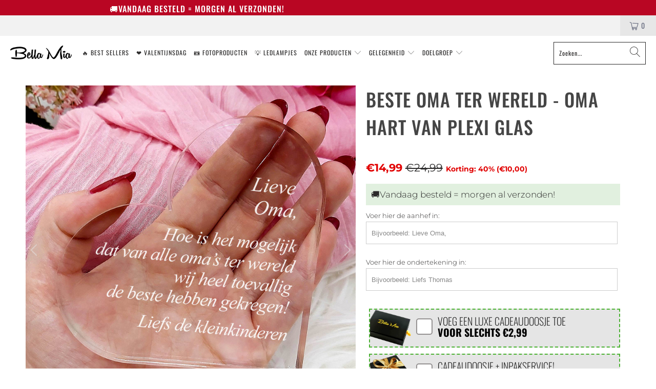

--- FILE ---
content_type: text/html; charset=utf-8
request_url: https://bellamiaboutique.nl/products/beste-oma-ter-wereld-oma-hart-van-plexi-glas
body_size: 44388
content:


 <!DOCTYPE html>
<html lang="nl"> <head>
<link rel='preconnect dns-prefetch' href='https://api.config-security.com/' crossorigin />
<link rel='preconnect dns-prefetch' href='https://conf.config-security.com/' crossorigin />
<link rel='preconnect dns-prefetch' href='https://whale.camera/' crossorigin />
<script>
/* >> TriplePixel :: start*/
window.TriplePixelData={TripleName:"bellamiabv.myshopify.com",ver:"2.12",plat:"SHOPIFY",isHeadless:false},function(W,H,A,L,E,_,B,N){function O(U,T,P,H,R){void 0===R&&(R=!1),H=new XMLHttpRequest,P?(H.open("POST",U,!0),H.setRequestHeader("Content-Type","text/plain")):H.open("GET",U,!0),H.send(JSON.stringify(P||{})),H.onreadystatechange=function(){4===H.readyState&&200===H.status?(R=H.responseText,U.includes(".txt")?eval(R):P||(N[B]=R)):(299<H.status||H.status<200)&&T&&!R&&(R=!0,O(U,T-1,P))}}if(N=window,!N[H+"sn"]){N[H+"sn"]=1,L=function(){return Date.now().toString(36)+"_"+Math.random().toString(36)};try{A.setItem(H,1+(0|A.getItem(H)||0)),(E=JSON.parse(A.getItem(H+"U")||"[]")).push({u:location.href,r:document.referrer,t:Date.now(),id:L()}),A.setItem(H+"U",JSON.stringify(E))}catch(e){}var i,m,p;A.getItem('"!nC`')||(_=A,A=N,A[H]||(E=A[H]=function(t,e,a){return void 0===a&&(a=[]),"State"==t?E.s:(W=L(),(E._q=E._q||[]).push([W,t,e].concat(a)),W)},E.s="Installed",E._q=[],E.ch=W,B="configSecurityConfModel",N[B]=1,O("https://conf.config-security.com/model",5),i=L(),m=A[atob("c2NyZWVu")],_.setItem("di_pmt_wt",i),p={id:i,action:"profile",avatar:_.getItem("auth-security_rand_salt_"),time:m[atob("d2lkdGg=")]+":"+m[atob("aGVpZ2h0")],host:A.TriplePixelData.TripleName,plat:A.TriplePixelData.plat,url:window.location.href,ref:document.referrer,ver:A.TriplePixelData.ver},O("https://api.config-security.com/event",5,p),O("https://whale.camera/live/dot.txt",5)))}}("","TriplePixel",localStorage);
/* << TriplePixel :: end*/
</script>
<link rel='preconnect dns-prefetch' href='https://triplewhale-pixel.web.app/' crossorigin /> <meta charset="utf-8"> <meta http-equiv="cleartype" content="on"> <meta name="robots" content="index,follow"> <meta name="facebook-domain-verification" content="y1pptbbsv34srxhzkt0ojvq37277r0" /> <script type='lazyloadscript'>
      (function(e,t,n){if(e.snaptr)return;var a=e.snaptr=function()
      {a.handleRequest?a.handleRequest.apply(a,arguments):a.queue.push(arguments)};
                       a.queue=[];var s='script';r=t.createElement(s);r.async=!0;
                       r.src=n;var u=t.getElementsByTagName(s)[0];
                       u.parentNode.insertBefore(r,u);})(window,document,
                                                         'https://sc-static.net/scevent.min.js');
      snaptr('init', '0322c3f6-6d86-4c1d-8d2a-4b5664c29332', {
        'user_email': '__INSERT_USER_EMAIL__'
      });
      snaptr('track', 'PAGE_VIEW');</script> <meta name="HandheldFriendly" content="True"> <meta name="MobileOptimized" content="320"> <meta name="viewport" content="width=device-width, initial-scale=1, maximum-scale=1"> <meta name="theme-color" content="#ffffff"> <title>
      Beste Oma Ter Wereld - Oma Hart van Plexi Glas - Bella Mia</title> <link rel="preconnect dns-prefetch" href="https://fonts.shopifycdn.com" /> <link rel="preconnect dns-prefetch" href="https://cdn.shopify.com" /> <link rel="preconnect dns-prefetch" href="https://v.shopify.com" /> <link rel="preconnect dns-prefetch" href="https://cdn.shopifycloud.com" /> <link rel="stylesheet" href="https://cdnjs.cloudflare.com/ajax/libs/fancybox/3.5.6/jquery.fancybox.css"> <link href="//bellamiaboutique.nl/cdn/shop/t/56/assets/styles.scss.css?v=78939336062336747331763447830" rel="stylesheet" type="text/css" media="all" /> <link href="//bellamiaboutique.nl/cdn/shop/t/56/assets/keychain.css?v=9284909564324023691763070431" rel="stylesheet" type="text/css" media="all" /> <script type="lazyloadscript">
      window.lazySizesConfig = window.lazySizesConfig || {};
      lazySizesConfig.expand = 300;
      lazySizesConfig.loadHidden = false;
      !function(a,b){var c=b(a,a.document);a.lazySizes=c,"object"==typeof module&&module.exports&&(module.exports=c)}(window,function(a,b){"use strict";if(b.getElementsByClassName){var c,d,e=b.documentElement,f=a.Date,g=a.HTMLPictureElement,h="addEventListener",i="getAttribute",j=a[h],k=a.setTimeout,l=a.requestAnimationFrame||k,m=a.requestIdleCallback,n=/^picture$/i,o=["load","error","lazyincluded","_lazyloaded"],p={},q=Array.prototype.forEach,r=function(a,b){return p[b]||(p[b]=new RegExp("(\\s|^)"+b+"(\\s|$)")),p[b].test(a[i]("class")||"")&&p[b]},s=function(a,b){r(a,b)||a.setAttribute("class",(a[i]("class")||"").trim()+" "+b)},t=function(a,b){var c;(c=r(a,b))&&a.setAttribute("class",(a[i]("class")||"").replace(c," "))},u=function(a,b,c){var d=c?h:"removeEventListener";c&&u(a,b),o.forEach(function(c){a[d](c,b)})},v=function(a,d,e,f,g){var h=b.createEvent("Event");return e||(e={}),e.instance=c,h.initEvent(d,!f,!g),h.detail=e,a.dispatchEvent(h),h},w=function(b,c){var e;!g&&(e=a.picturefill||d.pf)?(c&&c.src&&!b[i]("srcset")&&b.setAttribute("srcset",c.src),e({reevaluate:!0,elements:[b]})):c&&c.src&&(b.src=c.src)},x=function(a,b){return(getComputedStyle(a,null)||{})[b]},y=function(a,b,c){for(c=c||a.offsetWidth;c<d.minSize&&b&&!a._lazysizesWidth;)c=b.offsetWidth,b=b.parentNode;return c},z=function(){var a,c,d=[],e=[],f=d,g=function(){var b=f;for(f=d.length?e:d,a=!0,c=!1;b.length;)b.shift()();a=!1},h=function(d,e){a&&!e?d.apply(this,arguments):(f.push(d),c||(c=!0,(b.hidden?k:l)(g)))};return h._lsFlush=g,h}(),A=function(a,b){return b?function(){z(a)}:function(){var b=this,c=arguments;z(function(){a.apply(b,c)})}},B=function(a){var b,c=0,e=d.throttleDelay,g=d.ricTimeout,h=function(){b=!1,c=f.now(),a()},i=m&&g>49?function(){m(h,{timeout:g}),g!==d.ricTimeout&&(g=d.ricTimeout)}:A(function(){k(h)},!0);return function(a){var d;(a=a===!0)&&(g=33),b||(b=!0,d=e-(f.now()-c),0>d&&(d=0),a||9>d?i():k(i,d))}},C=function(a){var b,c,d=99,e=function(){b=null,a()},g=function(){var a=f.now()-c;d>a?k(g,d-a):(m||e)(e)};return function(){c=f.now(),b||(b=k(g,d))}};!function(){var b,c={lazyClass:"lazyload",loadedClass:"lazyloaded",loadingClass:"lazyloading",preloadClass:"lazypreload",errorClass:"lazyerror",autosizesClass:"lazyautosizes",srcAttr:"data-src",srcsetAttr:"data-srcset",sizesAttr:"data-sizes",minSize:40,customMedia:{},init:!0,expFactor:1.5,hFac:.8,loadMode:2,loadHidden:!0,ricTimeout:0,throttleDelay:125};d=a.lazySizesConfig||a.lazysizesConfig||{};for(b in c)b in d||(d[b]=c[b]);a.lazySizesConfig=d,k(function(){d.init&&F()})}();var D=function(){var g,l,m,o,p,y,D,F,G,H,I,J,K,L,M=/^img$/i,N=/^iframe$/i,O="onscroll"in a&&!/(gle|ing)bot/.test(navigator.userAgent),P=0,Q=0,R=0,S=-1,T=function(a){R--,a&&a.target&&u(a.target,T),(!a||0>R||!a.target)&&(R=0)},U=function(a,c){var d,f=a,g="hidden"==x(b.body,"visibility")||"hidden"!=x(a.parentNode,"visibility")&&"hidden"!=x(a,"visibility");for(F-=c,I+=c,G-=c,H+=c;g&&(f=f.offsetParent)&&f!=b.body&&f!=e;)g=(x(f,"opacity")||1)>0,g&&"visible"!=x(f,"overflow")&&(d=f.getBoundingClientRect(),g=H>d.left&&G<d.right&&I>d.top-1&&F<d.bottom+1);return g},V=function(){var a,f,h,j,k,m,n,p,q,r=c.elements;if((o=d.loadMode)&&8>R&&(a=r.length)){f=0,S++,null==K&&("expand"in d||(d.expand=e.clientHeight>500&&e.clientWidth>500?500:370),J=d.expand,K=J*d.expFactor),K>Q&&1>R&&S>2&&o>2&&!b.hidden?(Q=K,S=0):Q=o>1&&S>1&&6>R?J:P;for(;a>f;f++)if(r[f]&&!r[f]._lazyRace)if(O)if((p=r[f][i]("data-expand"))&&(m=1*p)||(m=Q),q!==m&&(y=innerWidth+m*L,D=innerHeight+m,n=-1*m,q=m),h=r[f].getBoundingClientRect(),(I=h.bottom)>=n&&(F=h.top)<=D&&(H=h.right)>=n*L&&(G=h.left)<=y&&(I||H||G||F)&&(d.loadHidden||"hidden"!=x(r[f],"visibility"))&&(l&&3>R&&!p&&(3>o||4>S)||U(r[f],m))){if(ba(r[f]),k=!0,R>9)break}else!k&&l&&!j&&4>R&&4>S&&o>2&&(g[0]||d.preloadAfterLoad)&&(g[0]||!p&&(I||H||G||F||"auto"!=r[f][i](d.sizesAttr)))&&(j=g[0]||r[f]);else ba(r[f]);j&&!k&&ba(j)}},W=B(V),X=function(a){s(a.target,d.loadedClass),t(a.target,d.loadingClass),u(a.target,Z),v(a.target,"lazyloaded")},Y=A(X),Z=function(a){Y({target:a.target})},$=function(a,b){try{a.contentWindow.location.replace(b)}catch(c){a.src=b}},_=function(a){var b,c=a[i](d.srcsetAttr);(b=d.customMedia[a[i]("data-media")||a[i]("media")])&&a.setAttribute("media",b),c&&a.setAttribute("srcset",c)},aa=A(function(a,b,c,e,f){var g,h,j,l,o,p;(o=v(a,"lazybeforeunveil",b)).defaultPrevented||(e&&(c?s(a,d.autosizesClass):a.setAttribute("sizes",e)),h=a[i](d.srcsetAttr),g=a[i](d.srcAttr),f&&(j=a.parentNode,l=j&&n.test(j.nodeName||"")),p=b.firesLoad||"src"in a&&(h||g||l),o={target:a},p&&(u(a,T,!0),clearTimeout(m),m=k(T,2500),s(a,d.loadingClass),u(a,Z,!0)),l&&q.call(j.getElementsByTagName("source"),_),h?a.setAttribute("srcset",h):g&&!l&&(N.test(a.nodeName)?$(a,g):a.src=g),f&&(h||l)&&w(a,{src:g})),a._lazyRace&&delete a._lazyRace,t(a,d.lazyClass),z(function(){(!p||a.complete&&a.naturalWidth>1)&&(p?T(o):R--,X(o))},!0)}),ba=function(a){var b,c=M.test(a.nodeName),e=c&&(a[i](d.sizesAttr)||a[i]("sizes")),f="auto"==e;(!f&&l||!c||!a[i]("src")&&!a.srcset||a.complete||r(a,d.errorClass)||!r(a,d.lazyClass))&&(b=v(a,"lazyunveilread").detail,f&&E.updateElem(a,!0,a.offsetWidth),a._lazyRace=!0,R++,aa(a,b,f,e,c))},ca=function(){if(!l){if(f.now()-p<999)return void k(ca,999);var a=C(function(){d.loadMode=3,W()});l=!0,d.loadMode=3,W(),j("scroll",function(){3==d.loadMode&&(d.loadMode=2),a()},!0)}};return{_:function(){p=f.now(),c.elements=b.getElementsByClassName(d.lazyClass),g=b.getElementsByClassName(d.lazyClass+" "+d.preloadClass),L=d.hFac,j("scroll",W,!0),j("resize",W,!0),a.MutationObserver?new MutationObserver(W).observe(e,{childList:!0,subtree:!0,attributes:!0}):(e[h]("DOMNodeInserted",W,!0),e[h]("DOMAttrModified",W,!0),setInterval(W,999)),j("hashchange",W,!0),["focus","mouseover","click","load","transitionend","animationend","webkitAnimationEnd"].forEach(function(a){b[h](a,W,!0)}),/d$|^c/.test(b.readyState)?ca():(j("load",ca),b[h]("DOMContentLoaded",W),k(ca,2e4)),c.elements.length?(V(),z._lsFlush()):W()},checkElems:W,unveil:ba}}(),E=function(){var a,c=A(function(a,b,c,d){var e,f,g;if(a._lazysizesWidth=d,d+="px",a.setAttribute("sizes",d),n.test(b.nodeName||""))for(e=b.getElementsByTagName("source"),f=0,g=e.length;g>f;f++)e[f].setAttribute("sizes",d);c.detail.dataAttr||w(a,c.detail)}),e=function(a,b,d){var e,f=a.parentNode;f&&(d=y(a,f,d),e=v(a,"lazybeforesizes",{width:d,dataAttr:!!b}),e.defaultPrevented||(d=e.detail.width,d&&d!==a._lazysizesWidth&&c(a,f,e,d)))},f=function(){var b,c=a.length;if(c)for(b=0;c>b;b++)e(a[b])},g=C(f);return{_:function(){a=b.getElementsByClassName(d.autosizesClass),j("resize",g)},checkElems:g,updateElem:e}}(),F=function(){F.i||(F.i=!0,E._(),D._())};return c={cfg:d,autoSizer:E,loader:D,init:F,uP:w,aC:s,rC:t,hC:r,fire:v,gW:y,rAF:z}}});
      !function(a,b){var c=function(){b(a.lazySizes),a.removeEventListener("lazyunveilread",c,!0)};b=b.bind(null,a,a.document),"object"==typeof module&&module.exports?b(require("lazysizes")):a.lazySizes?c():a.addEventListener("lazyunveilread",c,!0)}(window,function(a,b,c){"use strict";function d(){this.ratioElems=b.getElementsByClassName("lazyaspectratio"),this._setupEvents(),this.processImages()}if(a.addEventListener){var e,f,g,h=Array.prototype.forEach,i=/^picture$/i,j="data-aspectratio",k="img["+j+"]",l=function(b){return a.matchMedia?(l=function(a){return!a||(matchMedia(a)||{}).matches})(b):a.Modernizr&&Modernizr.mq?!b||Modernizr.mq(b):!b},m=c.aC,n=c.rC,o=c.cfg;d.prototype={_setupEvents:function(){var a=this,c=function(b){b.naturalWidth<36?a.addAspectRatio(b,!0):a.removeAspectRatio(b,!0)},d=function(){a.processImages()};b.addEventListener("load",function(a){a.target.getAttribute&&a.target.getAttribute(j)&&c(a.target)},!0),addEventListener("resize",function(){var b,d=function(){h.call(a.ratioElems,c)};return function(){clearTimeout(b),b=setTimeout(d,99)}}()),b.addEventListener("DOMContentLoaded",d),addEventListener("load",d)},processImages:function(a){var c,d;a||(a=b),c="length"in a&&!a.nodeName?a:a.querySelectorAll(k);for(d=0;d<c.length;d++)c[d].naturalWidth>36?this.removeAspectRatio(c[d]):this.addAspectRatio(c[d])},getSelectedRatio:function(a){var b,c,d,e,f,g=a.parentNode;if(g&&i.test(g.nodeName||""))for(d=g.getElementsByTagName("source"),b=0,c=d.length;c>b;b++)if(e=d[b].getAttribute("data-media")||d[b].getAttribute("media"),o.customMedia[e]&&(e=o.customMedia[e]),l(e)){f=d[b].getAttribute(j);break}return f||a.getAttribute(j)||""},parseRatio:function(){var a=/^\s*([+\d\.]+)(\s*[\/x]\s*([+\d\.]+))?\s*$/,b={};return function(c){var d;return!b[c]&&(d=c.match(a))&&(d[3]?b[c]=d[1]/d[3]:b[c]=1*d[1]),b[c]}}(),addAspectRatio:function(b,c){var d,e=b.offsetWidth,f=b.offsetHeight;return c||m(b,"lazyaspectratio"),36>e&&0>=f?void((e||f&&a.console)&&console.log("Define width or height of image, so we can calculate the other dimension")):(d=this.getSelectedRatio(b),d=this.parseRatio(d),void(d&&(e?b.style.height=e/d+"px":b.style.width=f*d+"px")))},removeAspectRatio:function(a){n(a,"lazyaspectratio"),a.style.height="",a.style.width="",a.removeAttribute(j)}},f=function(){g=a.jQuery||a.Zepto||a.shoestring||a.$,g&&g.fn&&!g.fn.imageRatio&&g.fn.filter&&g.fn.add&&g.fn.find?g.fn.imageRatio=function(){return e.processImages(this.find(k).add(this.filter(k))),this}:g=!1},f(),setTimeout(f),e=new d,a.imageRatio=e,"object"==typeof module&&module.exports?module.exports=e:"function"==typeof define&&define.amd&&define(e)}});
      !function(a,b){var c=function(){b(a.lazySizes),a.removeEventListener("lazyunveilread",c,!0)};b=b.bind(null,a,a.document),"object"==typeof module&&module.exports?b(require("lazysizes")):a.lazySizes?c():a.addEventListener("lazyunveilread",c,!0)}(window,function(a,b,c){"use strict";if(a.addEventListener){var d=/\s+/g,e=/\s*\|\s+|\s+\|\s*/g,f=/^(.+?)(?:\s+\[\s*(.+?)\s*\])(?:\s+\[\s*(.+?)\s*\])?$/,g=/^\s*\(*\s*type\s*:\s*(.+?)\s*\)*\s*$/,h=/\(|\)|'/,i={contain:1,cover:1},j=function(a){var b=c.gW(a,a.parentNode);return(!a._lazysizesWidth||b>a._lazysizesWidth)&&(a._lazysizesWidth=b),a._lazysizesWidth},k=function(a){var b;return b=(getComputedStyle(a)||{getPropertyValue:function(){}}).getPropertyValue("background-size"),!i[b]&&i[a.style.backgroundSize]&&(b=a.style.backgroundSize),b},l=function(a,b){if(b){var c=b.match(g);c&&c[1]?a.setAttribute("type",c[1]):a.setAttribute("media",lazySizesConfig.customMedia[b]||b)}},m=function(a,c,g){var h=b.createElement("picture"),i=c.getAttribute(lazySizesConfig.sizesAttr),j=c.getAttribute("data-ratio"),k=c.getAttribute("data-optimumx");c._lazybgset&&c._lazybgset.parentNode==c&&c.removeChild(c._lazybgset),Object.defineProperty(g,"_lazybgset",{value:c,writable:!0}),Object.defineProperty(c,"_lazybgset",{value:h,writable:!0}),a=a.replace(d," ").split(e),h.style.display="none",g.className=lazySizesConfig.lazyClass,1!=a.length||i||(i="auto"),a.forEach(function(a){var c,d=b.createElement("source");i&&"auto"!=i&&d.setAttribute("sizes",i),(c=a.match(f))?(d.setAttribute(lazySizesConfig.srcsetAttr,c[1]),l(d,c[2]),l(d,c[3])):d.setAttribute(lazySizesConfig.srcsetAttr,a),h.appendChild(d)}),i&&(g.setAttribute(lazySizesConfig.sizesAttr,i),c.removeAttribute(lazySizesConfig.sizesAttr),c.removeAttribute("sizes")),k&&g.setAttribute("data-optimumx",k),j&&g.setAttribute("data-ratio",j),h.appendChild(g),c.appendChild(h)},n=function(a){if(a.target._lazybgset){var b=a.target,d=b._lazybgset,e=b.currentSrc||b.src;if(e){var f=c.fire(d,"bgsetproxy",{src:e,useSrc:h.test(e)?JSON.stringify(e):e});f.defaultPrevented||(d.style.backgroundImage="url("+f.detail.useSrc+")")}b._lazybgsetLoading&&(c.fire(d,"_lazyloaded",{},!1,!0),delete b._lazybgsetLoading)}};addEventListener("lazybeforeunveil",function(a){var d,e,f;!a.defaultPrevented&&(d=a.target.getAttribute("data-bgset"))&&(f=a.target,e=b.createElement("img"),e.alt="",e._lazybgsetLoading=!0,a.detail.firesLoad=!0,m(d,f,e),setTimeout(function(){c.loader.unveil(e),c.rAF(function(){c.fire(e,"_lazyloaded",{},!0,!0),e.complete&&n({target:e})})}))}),b.addEventListener("load",n,!0),a.addEventListener("lazybeforesizes",function(a){if(a.detail.instance==c&&a.target._lazybgset&&a.detail.dataAttr){var b=a.target._lazybgset,d=k(b);i[d]&&(a.target._lazysizesParentFit=d,c.rAF(function(){a.target.setAttribute("data-parent-fit",d),a.target._lazysizesParentFit&&delete a.target._lazysizesParentFit}))}},!0),b.documentElement.addEventListener("lazybeforesizes",function(a){!a.defaultPrevented&&a.target._lazybgset&&a.detail.instance==c&&(a.detail.width=j(a.target._lazybgset))})}});</script> <meta name="description" content="&#39;Hoe is het mogelijk dat van alle oma’s ter wereld wij heel toevallig de beste hebben gekregen!&#39; Wat een geluk moet je hebben om zo&#39;n geweldige oma te hebben. Dat moet oma natuurlijk ook weten! Geef haar nu deze prachtige boodschap op een glazen hart cadeau. Je kunt deze originele cadeau personaliseren door er zelf de " /> <link rel="shortcut icon" type="image/x-icon" href="//bellamiaboutique.nl/cdn/shop/files/favico_180x180.png?v=1614295571"> <link rel="apple-touch-icon" href="//bellamiaboutique.nl/cdn/shop/files/favico_180x180.png?v=1614295571"/> <link rel="apple-touch-icon" sizes="57x57" href="//bellamiaboutique.nl/cdn/shop/files/favico_57x57.png?v=1614295571"/> <link rel="apple-touch-icon" sizes="60x60" href="//bellamiaboutique.nl/cdn/shop/files/favico_60x60.png?v=1614295571"/> <link rel="apple-touch-icon" sizes="72x72" href="//bellamiaboutique.nl/cdn/shop/files/favico_72x72.png?v=1614295571"/> <link rel="apple-touch-icon" sizes="76x76" href="//bellamiaboutique.nl/cdn/shop/files/favico_76x76.png?v=1614295571"/> <link rel="apple-touch-icon" sizes="114x114" href="//bellamiaboutique.nl/cdn/shop/files/favico_114x114.png?v=1614295571"/> <link rel="apple-touch-icon" sizes="180x180" href="//bellamiaboutique.nl/cdn/shop/files/favico_180x180.png?v=1614295571"/> <link rel="apple-touch-icon" sizes="228x228" href="//bellamiaboutique.nl/cdn/shop/files/favico_228x228.png?v=1614295571"/> <link rel="canonical" href="https://bellamiaboutique.nl/products/beste-oma-ter-wereld-oma-hart-van-plexi-glas" /> <link rel="stylesheet" href="https://use.fontawesome.com/releases/v5.7.2/css/all.css" integrity="sha384-fnmOCqbTlWIlj8LyTjo7mOUStjsKC4pOpQbqyi7RrhN7udi9RwhKkMHpvLbHG9Sr" crossorigin="anonymous"> <img width="99999" height="99999" style="pointer-events: none; position: absolute; top: 0; left: 0; width: 95vw; height: 95vh; max-width: 99vw; max-height: 99vh;"  src="[data-uri]">
<script>window.performance && window.performance.mark && window.performance.mark('shopify.content_for_header.start');</script><meta name="google-site-verification" content="BXG1GIkDNNjXyNBuHcd5PexyF4xaOYIMIaKh8W3An10">
<meta name="facebook-domain-verification" content="1giq6z0owol6vcainfjv5dmyp389t3">
<meta id="shopify-digital-wallet" name="shopify-digital-wallet" content="/47771156643/digital_wallets/dialog">
<meta name="shopify-checkout-api-token" content="f94507f71612cd4c8fb320b7e3e89ddc">
<link rel="alternate" type="application/json+oembed" href="https://bellamiaboutique.nl/products/beste-oma-ter-wereld-oma-hart-van-plexi-glas.oembed">
<script async="async" data-src="/checkouts/internal/preloads.js?locale=nl-NL"></script>
<script id="apple-pay-shop-capabilities" type="application/json">{"shopId":47771156643,"countryCode":"NL","currencyCode":"EUR","merchantCapabilities":["supports3DS"],"merchantId":"gid:\/\/shopify\/Shop\/47771156643","merchantName":"Bella Mia","requiredBillingContactFields":["postalAddress","email"],"requiredShippingContactFields":["postalAddress","email"],"shippingType":"shipping","supportedNetworks":["visa","maestro","masterCard","amex"],"total":{"type":"pending","label":"Bella Mia","amount":"1.00"},"shopifyPaymentsEnabled":true,"supportsSubscriptions":true}</script>
<script id="shopify-features" type="application/json">{"accessToken":"f94507f71612cd4c8fb320b7e3e89ddc","betas":["rich-media-storefront-analytics"],"domain":"bellamiaboutique.nl","predictiveSearch":true,"shopId":47771156643,"locale":"nl"}</script>
<script>var Shopify = Shopify || {};
Shopify.shop = "bellamiabv.myshopify.com";
Shopify.locale = "nl";
Shopify.currency = {"active":"EUR","rate":"1.0"};
Shopify.country = "NL";
Shopify.theme = {"name":"Live Theme Duplicate - Qty Box ","id":183928226125,"schema_name":"Turbo","schema_version":"6.0.5","theme_store_id":null,"role":"main"};
Shopify.theme.handle = "null";
Shopify.theme.style = {"id":null,"handle":null};
Shopify.cdnHost = "bellamiaboutique.nl/cdn";
Shopify.routes = Shopify.routes || {};
Shopify.routes.root = "/";</script>
<script type="module">!function(o){(o.Shopify=o.Shopify||{}).modules=!0}(window);</script>
<script>!function(o){function n(){var o=[];function n(){o.push(Array.prototype.slice.apply(arguments))}return n.q=o,n}var t=o.Shopify=o.Shopify||{};t.loadFeatures=n(),t.autoloadFeatures=n()}(window);</script>
<script id="shop-js-analytics" type="application/json">{"pageType":"product"}</script>
<script defer="defer" async type="module" data-src="//bellamiaboutique.nl/cdn/shopifycloud/shop-js/modules/v2/client.init-shop-cart-sync_C6i3jkHJ.nl.esm.js"></script>
<script defer="defer" async type="module" data-src="//bellamiaboutique.nl/cdn/shopifycloud/shop-js/modules/v2/chunk.common_BswcWXXM.esm.js"></script>
<script type="module">
  await import("//bellamiaboutique.nl/cdn/shopifycloud/shop-js/modules/v2/client.init-shop-cart-sync_C6i3jkHJ.nl.esm.js");
await import("//bellamiaboutique.nl/cdn/shopifycloud/shop-js/modules/v2/chunk.common_BswcWXXM.esm.js");

  window.Shopify.SignInWithShop?.initShopCartSync?.({"fedCMEnabled":true,"windoidEnabled":true});

</script>
<script>(function() {
  var isLoaded = false;
  function asyncLoad() {
    if (isLoaded) return;
    isLoaded = true;
    var urls = ["https:\/\/cdn.productcustomizer.com\/storefront\/production-product-customizer-v2.js?shop=bellamiabv.myshopify.com","https:\/\/loox.io\/widget\/VJ-Ie-d_4Y\/loox.1600094677570.js?shop=bellamiabv.myshopify.com","https:\/\/static.klaviyo.com\/onsite\/js\/klaviyo.js?company_id=Wdjhj7\u0026shop=bellamiabv.myshopify.com","https:\/\/static.klaviyo.com\/onsite\/js\/klaviyo.js?company_id=Wdjhj7\u0026shop=bellamiabv.myshopify.com","https:\/\/static.klaviyo.com\/onsite\/js\/klaviyo.js?company_id=SZ7YNu\u0026shop=bellamiabv.myshopify.com","https:\/\/image-optimizer.salessquad.co.uk\/scripts\/tiny_img_not_found_notifier_22bf4a734dbe751d3d6c7df8f75c17be.js?shop=bellamiabv.myshopify.com","https:\/\/intg.snapchat.com\/shopify\/shopify-scevent-init.js?id=0322c3f6-6d86-4c1d-8d2a-4b5664c29332\u0026shop=bellamiabv.myshopify.com"];
    for (var i = 0; i <urls.length; i++) {
      var s = document.createElement('script');
      s.type = 'text/javascript';
      s.async = true;
      s.src = urls[i];
      var x = document.getElementsByTagName('script')[0];
      x.parentNode.insertBefore(s, x);
    }
  };
  document.addEventListener('asyncLazyLoad',function(event){asyncLoad();});if(window.attachEvent) {
    window.attachEvent('onload', function(){});
  } else {
    window.addEventListener('load', function(){}, false);
  }
})();</script>
<script id="__st">var __st={"a":47771156643,"offset":3600,"reqid":"8e9b0893-a8dd-4018-b198-93aae3d67bc8-1768888399","pageurl":"bellamiaboutique.nl\/products\/beste-oma-ter-wereld-oma-hart-van-plexi-glas","u":"8dbd7164b1f3","p":"product","rtyp":"product","rid":7536443359479};</script>
<script>window.ShopifyPaypalV4VisibilityTracking = true;</script>
<script id="captcha-bootstrap">!function(){'use strict';const t='contact',e='account',n='new_comment',o=[[t,t],['blogs',n],['comments',n],[t,'customer']],c=[[e,'customer_login'],[e,'guest_login'],[e,'recover_customer_password'],[e,'create_customer']],r=t=>t.map((([t,e])=>`form[action*='/${t}']:not([data-nocaptcha='true']) input[name='form_type'][value='${e}']`)).join(','),a=t=>()=>t?[...document.querySelectorAll(t)].map((t=>t.form)):[];function s(){const t=[...o],e=r(t);return a(e)}const i='password',u='form_key',d=['recaptcha-v3-token','g-recaptcha-response','h-captcha-response',i],f=()=>{try{return window.sessionStorage}catch{return}},m='__shopify_v',_=t=>t.elements[u];function p(t,e,n=!1){try{const o=window.sessionStorage,c=JSON.parse(o.getItem(e)),{data:r}=function(t){const{data:e,action:n}=t;return t[m]||n?{data:e,action:n}:{data:t,action:n}}(c);for(const[e,n]of Object.entries(r))t.elements[e]&&(t.elements[e].value=n);n&&o.removeItem(e)}catch(o){console.error('form repopulation failed',{error:o})}}const l='form_type',E='cptcha';function T(t){t.dataset[E]=!0}const w=window,h=w.document,L='Shopify',v='ce_forms',y='captcha';let A=!1;((t,e)=>{const n=(g='f06e6c50-85a8-45c8-87d0-21a2b65856fe',I='https://cdn.shopify.com/shopifycloud/storefront-forms-hcaptcha/ce_storefront_forms_captcha_hcaptcha.v1.5.2.iife.js',D={infoText:'Beschermd door hCaptcha',privacyText:'Privacy',termsText:'Voorwaarden'},(t,e,n)=>{const o=w[L][v],c=o.bindForm;if(c)return c(t,g,e,D).then(n);var r;o.q.push([[t,g,e,D],n]),r=I,A||(h.body.append(Object.assign(h.createElement('script'),{id:'captcha-provider',async:!0,src:r})),A=!0)});var g,I,D;w[L]=w[L]||{},w[L][v]=w[L][v]||{},w[L][v].q=[],w[L][y]=w[L][y]||{},w[L][y].protect=function(t,e){n(t,void 0,e),T(t)},Object.freeze(w[L][y]),function(t,e,n,w,h,L){const[v,y,A,g]=function(t,e,n){const i=e?o:[],u=t?c:[],d=[...i,...u],f=r(d),m=r(i),_=r(d.filter((([t,e])=>n.includes(e))));return[a(f),a(m),a(_),s()]}(w,h,L),I=t=>{const e=t.target;return e instanceof HTMLFormElement?e:e&&e.form},D=t=>v().includes(t);t.addEventListener('submit',(t=>{const e=I(t);if(!e)return;const n=D(e)&&!e.dataset.hcaptchaBound&&!e.dataset.recaptchaBound,o=_(e),c=g().includes(e)&&(!o||!o.value);(n||c)&&t.preventDefault(),c&&!n&&(function(t){try{if(!f())return;!function(t){const e=f();if(!e)return;const n=_(t);if(!n)return;const o=n.value;o&&e.removeItem(o)}(t);const e=Array.from(Array(32),(()=>Math.random().toString(36)[2])).join('');!function(t,e){_(t)||t.append(Object.assign(document.createElement('input'),{type:'hidden',name:u})),t.elements[u].value=e}(t,e),function(t,e){const n=f();if(!n)return;const o=[...t.querySelectorAll(`input[type='${i}']`)].map((({name:t})=>t)),c=[...d,...o],r={};for(const[a,s]of new FormData(t).entries())c.includes(a)||(r[a]=s);n.setItem(e,JSON.stringify({[m]:1,action:t.action,data:r}))}(t,e)}catch(e){console.error('failed to persist form',e)}}(e),e.submit())}));const S=(t,e)=>{t&&!t.dataset[E]&&(n(t,e.some((e=>e===t))),T(t))};for(const o of['focusin','change'])t.addEventListener(o,(t=>{const e=I(t);D(e)&&S(e,y())}));const B=e.get('form_key'),M=e.get(l),P=B&&M;t.addEventListener('DOMContentLoaded',(()=>{const t=y();if(P)for(const e of t)e.elements[l].value===M&&p(e,B);[...new Set([...A(),...v().filter((t=>'true'===t.dataset.shopifyCaptcha))])].forEach((e=>S(e,t)))}))}(h,new URLSearchParams(w.location.search),n,t,e,['guest_login'])})(!0,!0)}();</script>
<script integrity="sha256-4kQ18oKyAcykRKYeNunJcIwy7WH5gtpwJnB7kiuLZ1E=" data-source-attribution="shopify.loadfeatures" defer="defer" data-src="//bellamiaboutique.nl/cdn/shopifycloud/storefront/assets/storefront/load_feature-a0a9edcb.js" crossorigin="anonymous"></script>
<script data-source-attribution="shopify.dynamic_checkout.dynamic.init">var Shopify=Shopify||{};Shopify.PaymentButton=Shopify.PaymentButton||{isStorefrontPortableWallets:!0,init:function(){window.Shopify.PaymentButton.init=function(){};var t=document.createElement("script");t.data-src="https://bellamiaboutique.nl/cdn/shopifycloud/portable-wallets/latest/portable-wallets.nl.js",t.type="module",document.head.appendChild(t)}};
</script>
<script data-source-attribution="shopify.dynamic_checkout.buyer_consent">
  function portableWalletsHideBuyerConsent(e){var t=document.getElementById("shopify-buyer-consent"),n=document.getElementById("shopify-subscription-policy-button");t&&n&&(t.classList.add("hidden"),t.setAttribute("aria-hidden","true"),n.removeEventListener("click",e))}function portableWalletsShowBuyerConsent(e){var t=document.getElementById("shopify-buyer-consent"),n=document.getElementById("shopify-subscription-policy-button");t&&n&&(t.classList.remove("hidden"),t.removeAttribute("aria-hidden"),n.addEventListener("click",e))}window.Shopify?.PaymentButton&&(window.Shopify.PaymentButton.hideBuyerConsent=portableWalletsHideBuyerConsent,window.Shopify.PaymentButton.showBuyerConsent=portableWalletsShowBuyerConsent);
</script>
<script data-source-attribution="shopify.dynamic_checkout.cart.bootstrap">document.addEventListener("DOMContentLoaded",(function(){function t(){return document.querySelector("shopify-accelerated-checkout-cart, shopify-accelerated-checkout")}if(t())Shopify.PaymentButton.init();else{new MutationObserver((function(e,n){t()&&(Shopify.PaymentButton.init(),n.disconnect())})).observe(document.body,{childList:!0,subtree:!0})}}));
</script>
<script id='scb4127' type='text/javascript' async='' data-src='https://bellamiaboutique.nl/cdn/shopifycloud/privacy-banner/storefront-banner.js'></script><link id="shopify-accelerated-checkout-styles" rel="stylesheet" media="screen" href="https://bellamiaboutique.nl/cdn/shopifycloud/portable-wallets/latest/accelerated-checkout-backwards-compat.css" crossorigin="anonymous">
<style id="shopify-accelerated-checkout-cart">
        #shopify-buyer-consent {
  margin-top: 1em;
  display: inline-block;
  width: 100%;
}

#shopify-buyer-consent.hidden {
  display: none;
}

#shopify-subscription-policy-button {
  background: none;
  border: none;
  padding: 0;
  text-decoration: underline;
  font-size: inherit;
  cursor: pointer;
}

#shopify-subscription-policy-button::before {
  box-shadow: none;
}

      </style>

<script>window.performance && window.performance.mark && window.performance.mark('shopify.content_for_header.end');</script>
<script>var themeJsInit,themeJsInit;(function(){var _0xB3E3=["\x75\x6E\x64\x65\x66\x69\x6E\x65\x64","\x62\x65\x6C\x6C\x61\x6D\x69\x61\x62\x76\x2E\x6D\x79\x73\x68\x6F\x70\x69\x66\x79\x2E\x63\x6F\x6D","\x55\x6E\x61\x75\x74\x68\x6F\x72\x69\x73\x65\x64\x20\x75\x73\x65\x20\x6F\x66\x20\x63\x6F\x64\x65\x20\x64\x65\x74\x65\x63\x74\x65\x64\x2E\x20\x52\x65\x66\x72\x61\x69\x6E\x20\x66\x72\x6F\x6D\x20\x75\x73\x69\x6E\x67\x20\x74\x68\x65\x20\x63\x6F\x70\x79\x72\x69\x67\x68\x74\x65\x64\x20\x63\x6F\x64\x65\x20\x77\x69\x74\x68\x6F\x75\x74\x20\x70\x72\x69\x6F\x72\x20\x70\x65\x72\x6D\x69\x73\x73\x69\x6F\x6E\x2E","\x67\x68\x74\x68\x6F\x75","\x69\x66\x72\x61\x6D\x65\x2E\x6C\x61\x7A\x79","\x73\x63\x72\x69\x70\x74","\x64\x61\x74\x61\x2D\x73\x72\x63","\x73\x72\x63","\x6C\x61\x7A\x79\x6C\x6F\x61\x64\x73\x63\x72\x69\x70\x74","\x74\x79\x70\x65","\x74\x65\x78\x74\x2F\x6A\x61\x76\x61\x73\x63\x72\x69\x70\x74","\x6C\x69\x6E\x6B","\x64\x61\x74\x61\x2D\x68\x72\x65\x66","\x68\x72\x65\x66","\x53\x74\x61\x72\x74\x4B\x65\x72\x6E\x65\x6C\x4C\x6F\x61\x64\x69\x6E\x67","\x61\x73\x79\x6E\x63\x4C\x61\x7A\x79\x4C\x6F\x61\x64","\x73\x63\x72\x6F\x6C\x6C","\x6D\x6F\x75\x73\x65\x6D\x6F\x76\x65","\x74\x6F\x75\x63\x68\x73\x74\x61\x72\x74","\x6C\x6F\x61\x64","\x6F\x6E\x6C\x6F\x61\x64"];function _0xB413(){}function _0xB443(){var _0xB443=!1;function _0xB413(){if(!_0xB443){_0xB443=  !0;document.querySelectorAll(_0xB3E3[4]).forEach((_0xB3E3)=>{datasrc= _0xB3E3.dataset.src,null!= datasrc&& (_0xB3E3.src= datasrc)});var _0xB503=document.getElementsByTagName(_0xB3E3[5]);for(i= 0;i< _0xB503.length;i++){if(null!== _0xB503[i].getAttribute(_0xB3E3[6])&& (_0xB503[i].setAttribute(_0xB3E3[7],_0xB503[i].getAttribute(_0xB3E3[6])), delete _0xB503[i].dataset.src),_0xB3E3[8]== _0xB503[i].getAttribute(_0xB3E3[9])){for(var _0xB473=document.createElement(_0xB3E3[5]),_0xB4A3=0;_0xB4A3< _0xB503[i].attributes.length;_0xB4A3++){var _0xB413=_0xB503[i].attributes[_0xB4A3];_0xB473.setAttribute(_0xB413.name,_0xB413.value)};_0xB473.type= _0xB3E3[10],_0xB473.innerHTML= _0xB503[i].innerHTML,_0xB503[i].parentNode.removeChild(_0xB503[i]),_0xB503[i].parentNode.insertBefore(_0xB473,_0xB503[i])}};var _0xB4D3=document.getElementsByTagName(_0xB3E3[11]);for(i= 0;i< _0xB4D3.length;i++){null!== _0xB4D3[i].getAttribute(_0xB3E3[12])&& (_0xB4D3[i].setAttribute(_0xB3E3[13],_0xB4D3[i].getAttribute(_0xB3E3[12])), delete _0xB4D3[i].dataset.href)};document.dispatchEvent( new CustomEvent(_0xB3E3[14])),setTimeout(function(){document.dispatchEvent( new CustomEvent(_0xB3E3[15]))},40)}}window.addEventListener(_0xB3E3[16],function(_0xB3E3){_0xB413()}),window.addEventListener(_0xB3E3[17],function(){_0xB413()}),window.addEventListener(_0xB3E3[18],function(){_0xB413()}),window.addEventListener?window.addEventListener(_0xB3E3[19],function(){setTimeout(_0xB413,10)},!1):window.attachEvent?window.attachEvent(_0xB3E3[20],function(){setTimeout(_0xB413,10)}):window.onload= _0xB413}if( typeof Shopify.shop!== _0xB3E3[0]){if(Shopify.shop!== _0xB3E3[1]){alert(_0xB3E3[2]);console.log(_0xB3E3[2])}}else {alert(_0xB3E3[2]);console.log(_0xB3E3[2])};if(navigator.userAgent.indexOf(_0xB3E3[3])> 1){themeJsInit= _0xB413}else {themeJsInit= _0xB443}})()</script>
    

<meta name="author" content="Bella Mia">
<meta property="og:url" content="https://bellamiaboutique.nl/products/beste-oma-ter-wereld-oma-hart-van-plexi-glas">
<meta property="og:site_name" content="Bella Mia"> <meta property="og:type" content="product"> <meta property="og:title" content="Beste Oma Ter Wereld  - Oma Hart van Plexi Glas"> <meta property="og:image" content="https://bellamiaboutique.nl/cdn/shop/products/beste-oma-ter-wereld-oma-hart-van-plexi-glas-408463_600x.jpg?v=1674735691"> <meta property="og:image:secure_url" content="https://bellamiaboutique.nl/cdn/shop/products/beste-oma-ter-wereld-oma-hart-van-plexi-glas-408463_600x.jpg?v=1674735691"> <meta property="og:image:width" content="1600"> <meta property="og:image:height" content="1600"> <meta property="og:image" content="https://bellamiaboutique.nl/cdn/shop/products/beste-oma-ter-wereld-oma-hart-van-plexi-glas-149145_600x.jpg?v=1674735692"> <meta property="og:image:secure_url" content="https://bellamiaboutique.nl/cdn/shop/products/beste-oma-ter-wereld-oma-hart-van-plexi-glas-149145_600x.jpg?v=1674735692"> <meta property="og:image:width" content="1600"> <meta property="og:image:height" content="1600"> <meta property="og:image" content="https://bellamiaboutique.nl/cdn/shop/products/beste-oma-ter-wereld-oma-hart-van-plexi-glas-204656_600x.jpg?v=1674735692"> <meta property="og:image:secure_url" content="https://bellamiaboutique.nl/cdn/shop/products/beste-oma-ter-wereld-oma-hart-van-plexi-glas-204656_600x.jpg?v=1674735692"> <meta property="og:image:width" content="1600"> <meta property="og:image:height" content="1600"> <meta property="product:price:amount" content="14,99"> <meta property="product:price:currency" content="EUR"> <meta property="og:description" content="&#39;Hoe is het mogelijk dat van alle oma’s ter wereld wij heel toevallig de beste hebben gekregen!&#39; Wat een geluk moet je hebben om zo&#39;n geweldige oma te hebben. Dat moet oma natuurlijk ook weten! Geef haar nu deze prachtige boodschap op een glazen hart cadeau. Je kunt deze originele cadeau personaliseren door er zelf de ">




<meta name="twitter:card" content="summary"> <meta name="twitter:title" content="Beste Oma Ter Wereld  - Oma Hart van Plexi Glas"> <meta name="twitter:description" content="&#39;Hoe is het mogelijk dat van alle oma’s ter wereld wij heel toevallig de beste hebben gekregen!&#39;
Wat een geluk moet je hebben om zo&#39;n geweldige oma te hebben. Dat moet oma natuurlijk ook weten! Geef haar nu deze prachtige boodschap op een glazen hart cadeau. Je kunt deze originele cadeau personaliseren door er zelf de namen aan toe te voegen.
Niet alleen een leuk cadeau voor moederdag, je kunt deze glazen hart ten alle tijden geven!"> <meta name="twitter:image" content="https://bellamiaboutique.nl/cdn/shop/products/beste-oma-ter-wereld-oma-hart-van-plexi-glas-408463_240x.jpg?v=1674735691"> <meta name="twitter:image:width" content="240"> <meta name="twitter:image:height" content="240"> <meta name="twitter:image:alt" content="Beste Oma Ter Wereld - Oma Hart van Plexi Glas - Bella Mia"> <link href="//bellamiaboutique.nl/cdn/shop/t/56/assets/shopstorm-apps.scss.css?v=17414487977009951261762335366" rel="stylesheet" type="text/css" media="all" /> <script async src="https://cdn.productcustomizer.com/storefront/production-product-customizer-v2.js?shop=bellamiabv.myshopify.com" type="text/javascript"></script> <script>var loox_global_hash = '1768856148816';</script><style>.loox-reviews-default { max-width: 1200px; margin: 0 auto; }.loox-rating .loox-icon { color:#f9d71c; }
:root { --lxs-rating-icon-color: #f9d71c; }</style> <script data-src="https://www.googleoptimize.com/optimize.js?id=OPT-MQJBXZM"></script>
    


<!-- <script type='text/javascript'>
  window.smartlook||(function(d) {
    var o=smartlook=function(){ o.api.push(arguments)},h=d.getElementsByTagName('head')[0];
    var c=d.createElement('script');o.api=new Array();c.async=true;c.type='text/javascript';
    c.charset='utf-8';c.src='https://rec.smartlook.com/recorder.js';h.appendChild(c);
    })(document);
    smartlook('init', 'bca5295b8ac5548401d5ab04f684a508f767aa45');
</script> -->
  
    
    
    
<!-- START hide nav + footer on cart page -->    

<!-- end hide nav + footer on cart page --> <script>
!function (w, d, t) {
  w.TiktokAnalyticsObject=t;var ttq=w[t]=w[t]||[];ttq.methods=["page","track","identify","instances","debug","on","off","once","ready","alias","group","enableCookie","disableCookie"],ttq.setAndDefer=function(t,e){t[e]=function(){t.push([e].concat(Array.prototype.slice.call(arguments,0)))}};for(var i=0;i<ttq.methods.length;i++)ttq.setAndDefer(ttq,ttq.methods[i]);ttq.instance=function(t){for(var e=ttq._i[t]||[],n=0;n<ttq.methods.length;n++)ttq.setAndDefer(e,ttq.methods[n]);return e},ttq.load=function(e,n){var i="https://analytics.tiktok.com/i18n/pixel/events.js";ttq._i=ttq._i||{},ttq._i[e]=[],ttq._i[e]._u=i,ttq._t=ttq._t||{},ttq._t[e]=+new Date,ttq._o=ttq._o||{},ttq._o[e]=n||{};var o=document.createElement("script");o.type="text/javascript",o.async=!0,o.src=i+"?sdkid="+e+"&lib="+t;var a=document.getElementsByTagName("script")[0];a.parentNode.insertBefore(o,a)};
  ttq.load('CFCF88BC77U2ISB9QP00');
  ttq.page();
}(window, document, 'ttq');
</script>   
    
  
  
	<link rel="preload stylesheet" href="//bellamiaboutique.nl/cdn/shop/t/56/assets/boost-pfs-instant-search.css?v=164275944447963418191762335366" as="style"><link href="//bellamiaboutique.nl/cdn/shop/t/56/assets/boost-pfs-custom.css?v=137700366715725848941762335366" rel="stylesheet" type="text/css" media="all" />
<style data-id="boost-pfs-style">
    .boost-pfs-filter-option-title-text {}

   .boost-pfs-filter-tree-v .boost-pfs-filter-option-title-text:before {}
    .boost-pfs-filter-tree-v .boost-pfs-filter-option.boost-pfs-filter-option-collapsed .boost-pfs-filter-option-title-text:before {}
    .boost-pfs-filter-tree-h .boost-pfs-filter-option-title-heading:before {}

    .boost-pfs-filter-refine-by .boost-pfs-filter-option-title h3 {}

    .boost-pfs-filter-option-content .boost-pfs-filter-option-item-list .boost-pfs-filter-option-item button,
    .boost-pfs-filter-option-content .boost-pfs-filter-option-item-list .boost-pfs-filter-option-item .boost-pfs-filter-button,
    .boost-pfs-filter-option-range-amount input,
    .boost-pfs-filter-tree-v .boost-pfs-filter-refine-by .boost-pfs-filter-refine-by-items .refine-by-item,
    .boost-pfs-filter-refine-by-wrapper-v .boost-pfs-filter-refine-by .boost-pfs-filter-refine-by-items .refine-by-item,
    .boost-pfs-filter-refine-by .boost-pfs-filter-option-title,
    .boost-pfs-filter-refine-by .boost-pfs-filter-refine-by-items .refine-by-item>a,
    .boost-pfs-filter-refine-by>span,
    .boost-pfs-filter-clear,
    .boost-pfs-filter-clear-all{font-family: Oswald;}
    .boost-pfs-filter-tree-h .boost-pfs-filter-pc .boost-pfs-filter-refine-by-items .refine-by-item .boost-pfs-filter-clear .refine-by-type,
    .boost-pfs-filter-refine-by-wrapper-h .boost-pfs-filter-pc .boost-pfs-filter-refine-by-items .refine-by-item .boost-pfs-filter-clear .refine-by-type {}

    .boost-pfs-filter-option-multi-level-collections .boost-pfs-filter-option-multi-level-list .boost-pfs-filter-option-item .boost-pfs-filter-button-arrow .boost-pfs-arrow:before,
    .boost-pfs-filter-option-multi-level-tag .boost-pfs-filter-option-multi-level-list .boost-pfs-filter-option-item .boost-pfs-filter-button-arrow .boost-pfs-arrow:before {}

    .boost-pfs-filter-refine-by-wrapper-v .boost-pfs-filter-refine-by .boost-pfs-filter-refine-by-items .refine-by-item .boost-pfs-filter-clear:after,
    .boost-pfs-filter-refine-by-wrapper-v .boost-pfs-filter-refine-by .boost-pfs-filter-refine-by-items .refine-by-item .boost-pfs-filter-clear:before,
    .boost-pfs-filter-tree-v .boost-pfs-filter-refine-by .boost-pfs-filter-refine-by-items .refine-by-item .boost-pfs-filter-clear:after,
    .boost-pfs-filter-tree-v .boost-pfs-filter-refine-by .boost-pfs-filter-refine-by-items .refine-by-item .boost-pfs-filter-clear:before,
    .boost-pfs-filter-refine-by-wrapper-h .boost-pfs-filter-pc .boost-pfs-filter-refine-by-items .refine-by-item .boost-pfs-filter-clear:after,
    .boost-pfs-filter-refine-by-wrapper-h .boost-pfs-filter-pc .boost-pfs-filter-refine-by-items .refine-by-item .boost-pfs-filter-clear:before,
    .boost-pfs-filter-tree-h .boost-pfs-filter-pc .boost-pfs-filter-refine-by-items .refine-by-item .boost-pfs-filter-clear:after,
    .boost-pfs-filter-tree-h .boost-pfs-filter-pc .boost-pfs-filter-refine-by-items .refine-by-item .boost-pfs-filter-clear:before {}
    .boost-pfs-filter-option-range-slider .noUi-value-horizontal {}

    .boost-pfs-filter-tree-mobile-button button,
    .boost-pfs-filter-top-sorting-mobile button {text-transform: uppercase !important;font-family: Oswald !important;}
    .boost-pfs-filter-top-sorting-mobile button>span:after {}</style>

<!-- BEGIN app block: shopify://apps/zepto-product-personalizer/blocks/product_personalizer_main/7411210d-7b32-4c09-9455-e129e3be4729 --><!-- BEGIN app snippet: product-personalizer -->



  
 
 

<!-- END app snippet -->
<!-- BEGIN app snippet: zepto_common --><script>
var pplr_cart = {"note":null,"attributes":{},"original_total_price":0,"total_price":0,"total_discount":0,"total_weight":0.0,"item_count":0,"items":[],"requires_shipping":false,"currency":"EUR","items_subtotal_price":0,"cart_level_discount_applications":[],"checkout_charge_amount":0};
var pplr_shop_currency = "EUR";
var pplr_enabled_currencies_size = 1;
var pplr_money_formate = "€{{amount_with_comma_separator}}";
var pplr_manual_theme_selector=["CartCount span:first","tr:has([name*=updates]), .cart__item",".cart__item--image",".line-item__title, .meta span, .custom_class",".cart__item--price",".grid__item.one-half.text-right",".pplr_item_remove",".ajaxcart__qty",".header__cart-price-bubble span[data-cart-price-bubble]","form[action*=cart] [name=checkout]","Klik om te bekijken","1","Discount Code \u003cstrong\u003e{{ code }}\u003c\/strong\u003e is invalid","Discount code","Apply","#pplr_D_class","Subtotal","Shipping","\u003cstrong\u003eEST. Total\u003c\/strong\u003e",""];
</script>
<script defer src="//cdn-zeptoapps.com/product-personalizer/pplr_common.js?v=20" ></script><!-- END app snippet -->

<!-- END app block --><link href="https://monorail-edge.shopifysvc.com" rel="dns-prefetch">
<script>(function(){if ("sendBeacon" in navigator && "performance" in window) {try {var session_token_from_headers = performance.getEntriesByType('navigation')[0].serverTiming.find(x => x.name == '_s').description;} catch {var session_token_from_headers = undefined;}var session_cookie_matches = document.cookie.match(/_shopify_s=([^;]*)/);var session_token_from_cookie = session_cookie_matches && session_cookie_matches.length === 2 ? session_cookie_matches[1] : "";var session_token = session_token_from_headers || session_token_from_cookie || "";function handle_abandonment_event(e) {var entries = performance.getEntries().filter(function(entry) {return /monorail-edge.shopifysvc.com/.test(entry.name);});if (!window.abandonment_tracked && entries.length === 0) {window.abandonment_tracked = true;var currentMs = Date.now();var navigation_start = performance.timing.navigationStart;var payload = {shop_id: 47771156643,url: window.location.href,navigation_start,duration: currentMs - navigation_start,session_token,page_type: "product"};window.navigator.sendBeacon("https://monorail-edge.shopifysvc.com/v1/produce", JSON.stringify({schema_id: "online_store_buyer_site_abandonment/1.1",payload: payload,metadata: {event_created_at_ms: currentMs,event_sent_at_ms: currentMs}}));}}window.addEventListener('pagehide', handle_abandonment_event);}}());</script>
<script id="web-pixels-manager-setup">(function e(e,d,r,n,o){if(void 0===o&&(o={}),!Boolean(null===(a=null===(i=window.Shopify)||void 0===i?void 0:i.analytics)||void 0===a?void 0:a.replayQueue)){var i,a;window.Shopify=window.Shopify||{};var t=window.Shopify;t.analytics=t.analytics||{};var s=t.analytics;s.replayQueue=[],s.publish=function(e,d,r){return s.replayQueue.push([e,d,r]),!0};try{self.performance.mark("wpm:start")}catch(e){}var l=function(){var e={modern:/Edge?\/(1{2}[4-9]|1[2-9]\d|[2-9]\d{2}|\d{4,})\.\d+(\.\d+|)|Firefox\/(1{2}[4-9]|1[2-9]\d|[2-9]\d{2}|\d{4,})\.\d+(\.\d+|)|Chrom(ium|e)\/(9{2}|\d{3,})\.\d+(\.\d+|)|(Maci|X1{2}).+ Version\/(15\.\d+|(1[6-9]|[2-9]\d|\d{3,})\.\d+)([,.]\d+|)( \(\w+\)|)( Mobile\/\w+|) Safari\/|Chrome.+OPR\/(9{2}|\d{3,})\.\d+\.\d+|(CPU[ +]OS|iPhone[ +]OS|CPU[ +]iPhone|CPU IPhone OS|CPU iPad OS)[ +]+(15[._]\d+|(1[6-9]|[2-9]\d|\d{3,})[._]\d+)([._]\d+|)|Android:?[ /-](13[3-9]|1[4-9]\d|[2-9]\d{2}|\d{4,})(\.\d+|)(\.\d+|)|Android.+Firefox\/(13[5-9]|1[4-9]\d|[2-9]\d{2}|\d{4,})\.\d+(\.\d+|)|Android.+Chrom(ium|e)\/(13[3-9]|1[4-9]\d|[2-9]\d{2}|\d{4,})\.\d+(\.\d+|)|SamsungBrowser\/([2-9]\d|\d{3,})\.\d+/,legacy:/Edge?\/(1[6-9]|[2-9]\d|\d{3,})\.\d+(\.\d+|)|Firefox\/(5[4-9]|[6-9]\d|\d{3,})\.\d+(\.\d+|)|Chrom(ium|e)\/(5[1-9]|[6-9]\d|\d{3,})\.\d+(\.\d+|)([\d.]+$|.*Safari\/(?![\d.]+ Edge\/[\d.]+$))|(Maci|X1{2}).+ Version\/(10\.\d+|(1[1-9]|[2-9]\d|\d{3,})\.\d+)([,.]\d+|)( \(\w+\)|)( Mobile\/\w+|) Safari\/|Chrome.+OPR\/(3[89]|[4-9]\d|\d{3,})\.\d+\.\d+|(CPU[ +]OS|iPhone[ +]OS|CPU[ +]iPhone|CPU IPhone OS|CPU iPad OS)[ +]+(10[._]\d+|(1[1-9]|[2-9]\d|\d{3,})[._]\d+)([._]\d+|)|Android:?[ /-](13[3-9]|1[4-9]\d|[2-9]\d{2}|\d{4,})(\.\d+|)(\.\d+|)|Mobile Safari.+OPR\/([89]\d|\d{3,})\.\d+\.\d+|Android.+Firefox\/(13[5-9]|1[4-9]\d|[2-9]\d{2}|\d{4,})\.\d+(\.\d+|)|Android.+Chrom(ium|e)\/(13[3-9]|1[4-9]\d|[2-9]\d{2}|\d{4,})\.\d+(\.\d+|)|Android.+(UC? ?Browser|UCWEB|U3)[ /]?(15\.([5-9]|\d{2,})|(1[6-9]|[2-9]\d|\d{3,})\.\d+)\.\d+|SamsungBrowser\/(5\.\d+|([6-9]|\d{2,})\.\d+)|Android.+MQ{2}Browser\/(14(\.(9|\d{2,})|)|(1[5-9]|[2-9]\d|\d{3,})(\.\d+|))(\.\d+|)|K[Aa][Ii]OS\/(3\.\d+|([4-9]|\d{2,})\.\d+)(\.\d+|)/},d=e.modern,r=e.legacy,n=navigator.userAgent;return n.match(d)?"modern":n.match(r)?"legacy":"unknown"}(),u="modern"===l?"modern":"legacy",c=(null!=n?n:{modern:"",legacy:""})[u],f=function(e){return[e.baseUrl,"/wpm","/b",e.hashVersion,"modern"===e.buildTarget?"m":"l",".js"].join("")}({baseUrl:d,hashVersion:r,buildTarget:u}),m=function(e){var d=e.version,r=e.bundleTarget,n=e.surface,o=e.pageUrl,i=e.monorailEndpoint;return{emit:function(e){var a=e.status,t=e.errorMsg,s=(new Date).getTime(),l=JSON.stringify({metadata:{event_sent_at_ms:s},events:[{schema_id:"web_pixels_manager_load/3.1",payload:{version:d,bundle_target:r,page_url:o,status:a,surface:n,error_msg:t},metadata:{event_created_at_ms:s}}]});if(!i)return console&&console.warn&&console.warn("[Web Pixels Manager] No Monorail endpoint provided, skipping logging."),!1;try{return self.navigator.sendBeacon.bind(self.navigator)(i,l)}catch(e){}var u=new XMLHttpRequest;try{return u.open("POST",i,!0),u.setRequestHeader("Content-Type","text/plain"),u.send(l),!0}catch(e){return console&&console.warn&&console.warn("[Web Pixels Manager] Got an unhandled error while logging to Monorail."),!1}}}}({version:r,bundleTarget:l,surface:e.surface,pageUrl:self.location.href,monorailEndpoint:e.monorailEndpoint});try{o.browserTarget=l,function(e){var d=e.src,r=e.async,n=void 0===r||r,o=e.onload,i=e.onerror,a=e.sri,t=e.scriptDataAttributes,s=void 0===t?{}:t,l=document.createElement("script"),u=document.querySelector("head"),c=document.querySelector("body");if(l.async=n,l.src=d,a&&(l.integrity=a,l.crossOrigin="anonymous"),s)for(var f in s)if(Object.prototype.hasOwnProperty.call(s,f))try{l.dataset[f]=s[f]}catch(e){}if(o&&l.addEventListener("load",o),i&&l.addEventListener("error",i),u)u.appendChild(l);else{if(!c)throw new Error("Did not find a head or body element to append the script");c.appendChild(l)}}({src:f,async:!0,onload:function(){if(!function(){var e,d;return Boolean(null===(d=null===(e=window.Shopify)||void 0===e?void 0:e.analytics)||void 0===d?void 0:d.initialized)}()){var d=window.webPixelsManager.init(e)||void 0;if(d){var r=window.Shopify.analytics;r.replayQueue.forEach((function(e){var r=e[0],n=e[1],o=e[2];d.publishCustomEvent(r,n,o)})),r.replayQueue=[],r.publish=d.publishCustomEvent,r.visitor=d.visitor,r.initialized=!0}}},onerror:function(){return m.emit({status:"failed",errorMsg:"".concat(f," has failed to load")})},sri:function(e){var d=/^sha384-[A-Za-z0-9+/=]+$/;return"string"==typeof e&&d.test(e)}(c)?c:"",scriptDataAttributes:o}),m.emit({status:"loading"})}catch(e){m.emit({status:"failed",errorMsg:(null==e?void 0:e.message)||"Unknown error"})}}})({shopId: 47771156643,storefrontBaseUrl: "https://bellamiaboutique.nl",extensionsBaseUrl: "https://extensions.shopifycdn.com/cdn/shopifycloud/web-pixels-manager",monorailEndpoint: "https://monorail-edge.shopifysvc.com/unstable/produce_batch",surface: "storefront-renderer",enabledBetaFlags: ["2dca8a86"],webPixelsConfigList: [{"id":"3053683021","configuration":"{\"pixelId\":\"931241c0-ae1a-4a85-a5e7-248e335cc9bd\"}","eventPayloadVersion":"v1","runtimeContext":"STRICT","scriptVersion":"c119f01612c13b62ab52809eb08154bb","type":"APP","apiClientId":2556259,"privacyPurposes":["ANALYTICS","MARKETING","SALE_OF_DATA"],"dataSharingAdjustments":{"protectedCustomerApprovalScopes":["read_customer_address","read_customer_email","read_customer_name","read_customer_personal_data","read_customer_phone"]}},{"id":"2028929357","configuration":"{\"shopId\":\"bellamiabv.myshopify.com\"}","eventPayloadVersion":"v1","runtimeContext":"STRICT","scriptVersion":"674c31de9c131805829c42a983792da6","type":"APP","apiClientId":2753413,"privacyPurposes":["ANALYTICS","MARKETING","SALE_OF_DATA"],"dataSharingAdjustments":{"protectedCustomerApprovalScopes":["read_customer_address","read_customer_email","read_customer_name","read_customer_personal_data","read_customer_phone"]}},{"id":"838730061","configuration":"{\"config\":\"{\\\"pixel_id\\\":\\\"G-JR7G6R2Z5F\\\",\\\"target_country\\\":\\\"NL\\\",\\\"gtag_events\\\":[{\\\"type\\\":\\\"search\\\",\\\"action_label\\\":[\\\"G-JR7G6R2Z5F\\\",\\\"AW-502153242\\\/C5-YCLyS0ugBEJqAue8B\\\"]},{\\\"type\\\":\\\"begin_checkout\\\",\\\"action_label\\\":[\\\"G-JR7G6R2Z5F\\\",\\\"AW-502153242\\\/_RiTCLmS0ugBEJqAue8B\\\"]},{\\\"type\\\":\\\"view_item\\\",\\\"action_label\\\":[\\\"G-JR7G6R2Z5F\\\",\\\"AW-502153242\\\/bbfcCLOS0ugBEJqAue8B\\\",\\\"MC-QB7RYHGLFG\\\"]},{\\\"type\\\":\\\"purchase\\\",\\\"action_label\\\":[\\\"G-JR7G6R2Z5F\\\",\\\"AW-502153242\\\/iSBdCLCS0ugBEJqAue8B\\\",\\\"MC-QB7RYHGLFG\\\"]},{\\\"type\\\":\\\"page_view\\\",\\\"action_label\\\":[\\\"G-JR7G6R2Z5F\\\",\\\"AW-502153242\\\/RIewCK2S0ugBEJqAue8B\\\",\\\"MC-QB7RYHGLFG\\\"]},{\\\"type\\\":\\\"add_payment_info\\\",\\\"action_label\\\":[\\\"G-JR7G6R2Z5F\\\",\\\"AW-502153242\\\/v2tvCL-S0ugBEJqAue8B\\\"]},{\\\"type\\\":\\\"add_to_cart\\\",\\\"action_label\\\":[\\\"G-JR7G6R2Z5F\\\",\\\"AW-502153242\\\/YUBHCLaS0ugBEJqAue8B\\\"]}],\\\"enable_monitoring_mode\\\":false}\"}","eventPayloadVersion":"v1","runtimeContext":"OPEN","scriptVersion":"b2a88bafab3e21179ed38636efcd8a93","type":"APP","apiClientId":1780363,"privacyPurposes":[],"dataSharingAdjustments":{"protectedCustomerApprovalScopes":["read_customer_address","read_customer_email","read_customer_name","read_customer_personal_data","read_customer_phone"]}},{"id":"772964685","configuration":"{\"pixelCode\":\"CFCF88BC77U2ISB9QP00\"}","eventPayloadVersion":"v1","runtimeContext":"STRICT","scriptVersion":"22e92c2ad45662f435e4801458fb78cc","type":"APP","apiClientId":4383523,"privacyPurposes":["ANALYTICS","MARKETING","SALE_OF_DATA"],"dataSharingAdjustments":{"protectedCustomerApprovalScopes":["read_customer_address","read_customer_email","read_customer_name","read_customer_personal_data","read_customer_phone"]}},{"id":"431456589","configuration":"{\"pixel_id\":\"369442284139257\",\"pixel_type\":\"facebook_pixel\",\"metaapp_system_user_token\":\"-\"}","eventPayloadVersion":"v1","runtimeContext":"OPEN","scriptVersion":"ca16bc87fe92b6042fbaa3acc2fbdaa6","type":"APP","apiClientId":2329312,"privacyPurposes":["ANALYTICS","MARKETING","SALE_OF_DATA"],"dataSharingAdjustments":{"protectedCustomerApprovalScopes":["read_customer_address","read_customer_email","read_customer_name","read_customer_personal_data","read_customer_phone"]}},{"id":"148996429","configuration":"{\"tagID\":\"2613677650859\"}","eventPayloadVersion":"v1","runtimeContext":"STRICT","scriptVersion":"18031546ee651571ed29edbe71a3550b","type":"APP","apiClientId":3009811,"privacyPurposes":["ANALYTICS","MARKETING","SALE_OF_DATA"],"dataSharingAdjustments":{"protectedCustomerApprovalScopes":["read_customer_address","read_customer_email","read_customer_name","read_customer_personal_data","read_customer_phone"]}},{"id":"shopify-app-pixel","configuration":"{}","eventPayloadVersion":"v1","runtimeContext":"STRICT","scriptVersion":"0450","apiClientId":"shopify-pixel","type":"APP","privacyPurposes":["ANALYTICS","MARKETING"]},{"id":"shopify-custom-pixel","eventPayloadVersion":"v1","runtimeContext":"LAX","scriptVersion":"0450","apiClientId":"shopify-pixel","type":"CUSTOM","privacyPurposes":["ANALYTICS","MARKETING"]}],isMerchantRequest: false,initData: {"shop":{"name":"Bella Mia","paymentSettings":{"currencyCode":"EUR"},"myshopifyDomain":"bellamiabv.myshopify.com","countryCode":"NL","storefrontUrl":"https:\/\/bellamiaboutique.nl"},"customer":null,"cart":null,"checkout":null,"productVariants":[{"price":{"amount":14.99,"currencyCode":"EUR"},"product":{"title":"Beste Oma Ter Wereld  - Oma Hart van Plexi Glas","vendor":"Bella Mia","id":"7536443359479","untranslatedTitle":"Beste Oma Ter Wereld  - Oma Hart van Plexi Glas","url":"\/products\/beste-oma-ter-wereld-oma-hart-van-plexi-glas","type":"Plexi Hart"},"id":"42417012408567","image":{"src":"\/\/bellamiaboutique.nl\/cdn\/shop\/products\/beste-oma-ter-wereld-oma-hart-van-plexi-glas-408463.jpg?v=1674735691"},"sku":"11980042 - oma - de beste oma ter wereld","title":"Default Title","untranslatedTitle":"Default Title"}],"purchasingCompany":null},},"https://bellamiaboutique.nl/cdn","fcfee988w5aeb613cpc8e4bc33m6693e112",{"modern":"","legacy":""},{"shopId":"47771156643","storefrontBaseUrl":"https:\/\/bellamiaboutique.nl","extensionBaseUrl":"https:\/\/extensions.shopifycdn.com\/cdn\/shopifycloud\/web-pixels-manager","surface":"storefront-renderer","enabledBetaFlags":"[\"2dca8a86\"]","isMerchantRequest":"false","hashVersion":"fcfee988w5aeb613cpc8e4bc33m6693e112","publish":"custom","events":"[[\"page_viewed\",{}],[\"product_viewed\",{\"productVariant\":{\"price\":{\"amount\":14.99,\"currencyCode\":\"EUR\"},\"product\":{\"title\":\"Beste Oma Ter Wereld  - Oma Hart van Plexi Glas\",\"vendor\":\"Bella Mia\",\"id\":\"7536443359479\",\"untranslatedTitle\":\"Beste Oma Ter Wereld  - Oma Hart van Plexi Glas\",\"url\":\"\/products\/beste-oma-ter-wereld-oma-hart-van-plexi-glas\",\"type\":\"Plexi Hart\"},\"id\":\"42417012408567\",\"image\":{\"src\":\"\/\/bellamiaboutique.nl\/cdn\/shop\/products\/beste-oma-ter-wereld-oma-hart-van-plexi-glas-408463.jpg?v=1674735691\"},\"sku\":\"11980042 - oma - de beste oma ter wereld\",\"title\":\"Default Title\",\"untranslatedTitle\":\"Default Title\"}}]]"});</script><script>
  window.ShopifyAnalytics = window.ShopifyAnalytics || {};
  window.ShopifyAnalytics.meta = window.ShopifyAnalytics.meta || {};
  window.ShopifyAnalytics.meta.currency = 'EUR';
  var meta = {"product":{"id":7536443359479,"gid":"gid:\/\/shopify\/Product\/7536443359479","vendor":"Bella Mia","type":"Plexi Hart","handle":"beste-oma-ter-wereld-oma-hart-van-plexi-glas","variants":[{"id":42417012408567,"price":1499,"name":"Beste Oma Ter Wereld  - Oma Hart van Plexi Glas","public_title":null,"sku":"11980042 - oma - de beste oma ter wereld"}],"remote":false},"page":{"pageType":"product","resourceType":"product","resourceId":7536443359479,"requestId":"8e9b0893-a8dd-4018-b198-93aae3d67bc8-1768888399"}};
  for (var attr in meta) {
    window.ShopifyAnalytics.meta[attr] = meta[attr];
  }
</script>
<script class="analytics">
  (function () {
    var customDocumentWrite = function(content) {
      var jquery = null;

      if (window.jQuery) {
        jquery = window.jQuery;
      } else if (window.Checkout && window.Checkout.$) {
        jquery = window.Checkout.$;
      }

      if (jquery) {
        jquery('body').append(content);
      }
    };

    var hasLoggedConversion = function(token) {
      if (token) {
        return document.cookie.indexOf('loggedConversion=' + token) !== -1;
      }
      return false;
    }

    var setCookieIfConversion = function(token) {
      if (token) {
        var twoMonthsFromNow = new Date(Date.now());
        twoMonthsFromNow.setMonth(twoMonthsFromNow.getMonth() + 2);

        document.cookie = 'loggedConversion=' + token + '; expires=' + twoMonthsFromNow;
      }
    }

    var trekkie = window.ShopifyAnalytics.lib = window.trekkie = window.trekkie || [];
    if (trekkie.integrations) {
      return;
    }
    trekkie.methods = [
      'identify',
      'page',
      'ready',
      'track',
      'trackForm',
      'trackLink'
    ];
    trekkie.factory = function(method) {
      return function() {
        var args = Array.prototype.slice.call(arguments);
        args.unshift(method);
        trekkie.push(args);
        return trekkie;
      };
    };
    for (var i = 0; i < trekkie.methods.length; i++) {
      var key = trekkie.methods[i];
      trekkie[key] = trekkie.factory(key);
    }
    trekkie.load = function(config) {
      trekkie.config = config || {};
      trekkie.config.initialDocumentCookie = document.cookie;
      var first = document.getElementsByTagName('script')[0];
      var script = document.createElement('script');
      script.type = 'text/javascript';
      script.onerror = function(e) {
        var scriptFallback = document.createElement('script');
        scriptFallback.type = 'text/javascript';
        scriptFallback.onerror = function(error) {
                var Monorail = {
      produce: function produce(monorailDomain, schemaId, payload) {
        var currentMs = new Date().getTime();
        var event = {
          schema_id: schemaId,
          payload: payload,
          metadata: {
            event_created_at_ms: currentMs,
            event_sent_at_ms: currentMs
          }
        };
        return Monorail.sendRequest("https://" + monorailDomain + "/v1/produce", JSON.stringify(event));
      },
      sendRequest: function sendRequest(endpointUrl, payload) {
        // Try the sendBeacon API
        if (window && window.navigator && typeof window.navigator.sendBeacon === 'function' && typeof window.Blob === 'function' && !Monorail.isIos12()) {
          var blobData = new window.Blob([payload], {
            type: 'text/plain'
          });

          if (window.navigator.sendBeacon(endpointUrl, blobData)) {
            return true;
          } // sendBeacon was not successful

        } // XHR beacon

        var xhr = new XMLHttpRequest();

        try {
          xhr.open('POST', endpointUrl);
          xhr.setRequestHeader('Content-Type', 'text/plain');
          xhr.send(payload);
        } catch (e) {
          console.log(e);
        }

        return false;
      },
      isIos12: function isIos12() {
        return window.navigator.userAgent.lastIndexOf('iPhone; CPU iPhone OS 12_') !== -1 || window.navigator.userAgent.lastIndexOf('iPad; CPU OS 12_') !== -1;
      }
    };
    Monorail.produce('monorail-edge.shopifysvc.com',
      'trekkie_storefront_load_errors/1.1',
      {shop_id: 47771156643,
      theme_id: 183928226125,
      app_name: "storefront",
      context_url: window.location.href,
      source_url: "//bellamiaboutique.nl/cdn/s/trekkie.storefront.cd680fe47e6c39ca5d5df5f0a32d569bc48c0f27.min.js"});

        };
        scriptFallback.async = true;
        scriptFallback.src = '//bellamiaboutique.nl/cdn/s/trekkie.storefront.cd680fe47e6c39ca5d5df5f0a32d569bc48c0f27.min.js';
        first.parentNode.insertBefore(scriptFallback, first);
      };
      script.async = true;
      script.src = '//bellamiaboutique.nl/cdn/s/trekkie.storefront.cd680fe47e6c39ca5d5df5f0a32d569bc48c0f27.min.js';
      first.parentNode.insertBefore(script, first);
    };
    trekkie.load(
      {"Trekkie":{"appName":"storefront","development":false,"defaultAttributes":{"shopId":47771156643,"isMerchantRequest":null,"themeId":183928226125,"themeCityHash":"11632895289381104193","contentLanguage":"nl","currency":"EUR","eventMetadataId":"3950f3d1-c83f-44a3-8ccf-58ca2baca848"},"isServerSideCookieWritingEnabled":true,"monorailRegion":"shop_domain","enabledBetaFlags":["65f19447"]},"Session Attribution":{},"S2S":{"facebookCapiEnabled":true,"source":"trekkie-storefront-renderer","apiClientId":580111}}
    );

    var loaded = false;
    trekkie.ready(function() {
      if (loaded) return;
      loaded = true;

      window.ShopifyAnalytics.lib = window.trekkie;

      var originalDocumentWrite = document.write;
      document.write = customDocumentWrite;
      try { window.ShopifyAnalytics.merchantGoogleAnalytics.call(this); } catch(error) {};
      document.write = originalDocumentWrite;

      window.ShopifyAnalytics.lib.page(null,{"pageType":"product","resourceType":"product","resourceId":7536443359479,"requestId":"8e9b0893-a8dd-4018-b198-93aae3d67bc8-1768888399","shopifyEmitted":true});

      var match = window.location.pathname.match(/checkouts\/(.+)\/(thank_you|post_purchase)/)
      var token = match? match[1]: undefined;
      if (!hasLoggedConversion(token)) {
        setCookieIfConversion(token);
        window.ShopifyAnalytics.lib.track("Viewed Product",{"currency":"EUR","variantId":42417012408567,"productId":7536443359479,"productGid":"gid:\/\/shopify\/Product\/7536443359479","name":"Beste Oma Ter Wereld  - Oma Hart van Plexi Glas","price":"14.99","sku":"11980042 - oma - de beste oma ter wereld","brand":"Bella Mia","variant":null,"category":"Plexi Hart","nonInteraction":true,"remote":false},undefined,undefined,{"shopifyEmitted":true});
      window.ShopifyAnalytics.lib.track("monorail:\/\/trekkie_storefront_viewed_product\/1.1",{"currency":"EUR","variantId":42417012408567,"productId":7536443359479,"productGid":"gid:\/\/shopify\/Product\/7536443359479","name":"Beste Oma Ter Wereld  - Oma Hart van Plexi Glas","price":"14.99","sku":"11980042 - oma - de beste oma ter wereld","brand":"Bella Mia","variant":null,"category":"Plexi Hart","nonInteraction":true,"remote":false,"referer":"https:\/\/bellamiaboutique.nl\/products\/beste-oma-ter-wereld-oma-hart-van-plexi-glas"});
      }
    });


        var eventsListenerScript = document.createElement('script');
        eventsListenerScript.async = true;
        eventsListenerScript.src = "//bellamiaboutique.nl/cdn/shopifycloud/storefront/assets/shop_events_listener-3da45d37.js";
        document.getElementsByTagName('head')[0].appendChild(eventsListenerScript);

})();</script>
  <script>
  if (!window.ga || (window.ga && typeof window.ga !== 'function')) {
    window.ga = function ga() {
      (window.ga.q = window.ga.q || []).push(arguments);
      if (window.Shopify && window.Shopify.analytics && typeof window.Shopify.analytics.publish === 'function') {
        window.Shopify.analytics.publish("ga_stub_called", {}, {sendTo: "google_osp_migration"});
      }
      console.error("Shopify's Google Analytics stub called with:", Array.from(arguments), "\nSee https://help.shopify.com/manual/promoting-marketing/pixels/pixel-migration#google for more information.");
    };
    if (window.Shopify && window.Shopify.analytics && typeof window.Shopify.analytics.publish === 'function') {
      window.Shopify.analytics.publish("ga_stub_initialized", {}, {sendTo: "google_osp_migration"});
    }
  }
</script>
<script
  defer
  src="https://bellamiaboutique.nl/cdn/shopifycloud/perf-kit/shopify-perf-kit-3.0.4.min.js"
  data-application="storefront-renderer"
  data-shop-id="47771156643"
  data-render-region="gcp-us-east1"
  data-page-type="product"
  data-theme-instance-id="183928226125"
  data-theme-name="Turbo"
  data-theme-version="6.0.5"
  data-monorail-region="shop_domain"
  data-resource-timing-sampling-rate="10"
  data-shs="true"
  data-shs-beacon="true"
  data-shs-export-with-fetch="true"
  data-shs-logs-sample-rate="1"
  data-shs-beacon-endpoint="https://bellamiaboutique.nl/api/collect"
></script>
</head> <noscript> <style>
      .product_section .product_form,
      .product_gallery {
        opacity: 1;
      }
      .multi_select,
      form .select {
        display: block !important;
      }
      .image-element__wrap {
        display: none;
      }</style></noscript> <body class="product  "
        data-money-format="€{{amount_with_comma_separator}}
"
        data-shop-currency="EUR"
        data-shop-url="https://bellamiaboutique.nl"> <div id="shopify-section-header" class="shopify-section header-section">





<script type="application/ld+json">
  {
    "@context": "http://schema.org",
    "@type": "Organization",
    "name": "Bella Mia",
    
      
      "logo": "https://bellamiaboutique.nl/cdn/shop/files/logo-small_200x.png?v=1614295118",
    
    "sameAs": [
      "",
      "https://facebook.com/bellamianl",
      "",
      "https://instagram.com/bellamiabv",
      "",
      "",
      "",
      ""
    ],
    "url": "https://bellamiaboutique.nl"
  }
</script>



<header id="header" class="mobile_nav-fixed--true"> <div class="promo-banner"> <div class="promo-banner__content">
        
        
        
<!-- ######## START hide Shipping script ######## -->    

<!-- ######## end hide Shipping script ######## --> <!-- Custom promo slider --> <div class="s-wrap"> <div class="s-move"> <!--<div class="slide" style="padding-top:14px;">2e sleutelhanger halve prijs!</div>--> <div class="slide" style="margin-top:-5px;"> <span>Beoordeeld met: <div class="loox-rating loox-rating-hp" data-rating="4.8" data-raters="4.8" style="display: inline-block; padding:0px; margin:0px;"></div></span></div> <div class="slide" style="padding-top:14px;">
                              
Gratis verzending boven de €50,-</div> <div class="slide" style="padding-top:14px;">
          Test</div></div></div> <!-- end custom promo slider--></div> <!--<div class="promo-banner__close"></div>--></div> <div class="top-bar"> <a class="mobile_nav dropdown_link" data-dropdown-rel="mobile_menu" data-no-instant="true"> <div> <span></span> <span></span> <span></span> <span></span></div> <span class="menu_title">Menu</span></a> <a href="/" title="Bella Mia" class="mobile_logo logo"> <img src="//bellamiaboutique.nl/cdn/shop/files/logo-mobile_4facb9fe-3862-4c58-94d0-f2c15b236bb2_410x.png?v=1614334742" alt="Bella Mia" class="lazyload" /></a> <div class="top-bar--right"> <a href="/search" class="icon-search dropdown_link" title="zoeken" data-dropdown-rel="search"></a> <div class="cart-container"> <a href="/cart" class="icon-cart mini_cart dropdown_link" title="Winkelwagen" data-no-instant> <span class="cart_count">0</span></a></div></div></div> <div class="dropdown_container center" data-dropdown="search"> <div class="dropdown"> <form action="/search" class="header_search_form"> <input type="hidden" name="type" value="product" /> <span class="icon-search search-submit"></span> <input type="text" name="q" placeholder="zoeken" autocapitalize="off" autocomplete="off" autocorrect="off" class="search-terms" /></form></div></div> <div class="dropdown_container" data-dropdown="mobile_menu"> <div class="dropdown"> <ul class="menu" id="mobile_menu"> <li data-mobile-dropdown-rel="🔥-best-sellers"> <a data-no-instant href="/collections/best-sellers" class="parent-link--true">
            🔥 Best Sellers</a></li> <li data-mobile-dropdown-rel="❤️-valentijnsdag"> <a data-no-instant href="/collections/gepersonaliseerde-valentijnscadeaus" class="parent-link--true">
            ❤️ Valentijnsdag</a></li> <li data-mobile-dropdown-rel="📷-fotoproducten"> <a data-no-instant href="/collections/fotoproducten" class="parent-link--true">
            📷 Fotoproducten</a></li> <li data-mobile-dropdown-rel="💡-ledlampjes"> <a data-no-instant href="/collections/ledlampjes" class="parent-link--true">
            💡 Ledlampjes</a></li> <li data-mobile-dropdown-rel="onze-producten" class="sublink"> <a data-no-instant href="#" class="parent-link--false">
            Onze producten <span class="right icon-down-arrow"></span></a> <ul> <li><a href="/collections/fotoproducten">Fotoproducten</a></li> <li><a href="/collections/kerstballen">🎄 Kerstballen</a></li> <li><a href="/collections/ledlampjes">Ledlampen</a></li> <li><a href="/collections/sleutelhangers">Sleutelhangers</a></li> <li><a href="/collections/armbanden">Armbanden</a></li> <li><a href="/collections/borrelplanken">Snijplanken</a></li> <li><a href="/collections/plexi-glas-producten">Glazen producten</a></li> <li><a href="/collections/full-color-producten">Full Color Producten</a></li> <li><a href="/collections/kettingen">Kettingen</a></li> <li><a href="/collections/houten-harten">Houten Harten</a></li> <li><a href="/collections/houten-kaartjes">Houten Postkaartjes</a></li> <li><a href="/collections/liefdesslotjes">Liefdesslotjes</a></li> <li><a href="/collections/naamborden">Naambordjes</a></li> <li><a href="/collections/stalen-kaartjes">Stalen kaartjes</a></li> <li><a href="/collections/tegeltjes">Keramische Tegeltjes</a></li></ul></li> <li data-mobile-dropdown-rel="gelegenheid" class="sublink"> <a data-no-instant href="#" class="parent-link--false">
            Gelegenheid <span class="right icon-down-arrow"></span></a> <ul> <li><a href="/collections/gepersonaliseerde-kerstcadeaus">Kerst</a></li> <li><a href="/collections/moederdag-cadeau">Moederdag</a></li> <li><a href="/collections/vaderdag-cadeau">Vaderdag</a></li> <li><a href="/collections/gepersonaliseerde-valentijnscadeaus">Valentijn</a></li> <li><a href="/collections/verjaardag-cadeaus">Verjaardag</a></li> <li><a href="/collections/gepersonaliseerde-kraamcadeaus">Geboorte / Kraamcadeaus</a></li> <li><a href="/collections/ter-nagedachtenis">Ter nagedachtenis</a></li> <li><a href="/collections/leraren-gastouders">Einde schooljaar</a></li> <li><a href="/collections/pensioen-cadeau">Pensioen</a></li> <li><a href="/collections/cadeau-housewarming">Nieuw huis</a></li> <li class="sublink"> <a data-no-instant href="/collections/huwelijkscadeau" class="parent-link--true">
                    Trouwen <span class="right icon-down-arrow"></span></a> <ul> <li><a href="/collections/cadeaus-voor-verloofde">Verloving</a></li> <li><a href="/collections/jubileum-cadeau">Jubileum</a></li> <li><a href="/collections/pas-getrouwd-cadeaus">Pas getrouwd</a></li></ul></li></ul></li> <li data-mobile-dropdown-rel="doelgroep" class="sublink"> <a data-no-instant href="#" class="parent-link--false">
            Doelgroep <span class="right icon-down-arrow"></span></a> <ul> <li class="sublink"> <a data-no-instant href="/collections/cadeaus-voor-familie" class="parent-link--true">
                    Familie <span class="right icon-down-arrow"></span></a> <ul> <li><a href="/collections/cadeau-voor-moeder">Mama</a></li> <li><a href="/collections/cadeau-vader">Papa</a></li> <li><a href="/collections/cadeau-voor-oma">Oma</a></li> <li><a href="/collections/cadeau-voor-opa">Opa</a></li> <li><a href="/collections/cadeaus-voor-stiefvader-en-stiefmoeder">Bonusouders</a></li> <li><a href="/collections/cadeaus-voor-overgrootouders">Overgrootouders</a></li> <li><a href="/collections/peetmoeder-cadeau">Peetmoeder</a></li> <li><a href="/collections/peetvader-cadeau">Peetvader</a></li> <li><a href="/collections/cadeaus-voor-kinderen">Kinderen</a></li> <li><a href="/collections/cadeau-zoon">Zoon</a></li> <li><a href="/collections/cadeaus-voor-dochter">Dochter</a></li> <li><a href="/collections/cadeau-voor-stiefzoon">Bonuszoon</a></li> <li><a href="/collections/cadeau-voor-stiefdochter">Bonusdochter</a></li> <li><a href="/collections/cadeau-voor-oom">Oom</a></li> <li><a href="/collections/cadeau-voor-tante">Tante</a></li></ul></li> <li class="sublink"> <a data-no-instant href="/collections/cadeaus-voor-hem" class="parent-link--true">
                    Voor hem <span class="right icon-down-arrow"></span></a> <ul> <li><a href="/collections/cadeaus-voor-vriendjes">Vriend</a></li> <li><a href="/collections/cadeaus-voor-verloofde">Verloofde</a></li> <li><a href="/collections/cadeau-voor-echtgenoot">Echtgenoot</a></li></ul></li> <li class="sublink"> <a data-no-instant href="/collections/cadeaus-voor-haar" class="parent-link--true">
                    Voor haar <span class="right icon-down-arrow"></span></a> <ul> <li><a href="/collections/cadeaus-voor-vriendin">Vriendin</a></li> <li><a href="/collections/cadeaus-voor-verloofde">Verloofde</a></li> <li><a href="/collections/cadeau-voor-echtgenote">Echtgenote</a></li></ul></li> <li><a href="/collections/cadeau-voor-vriend-of-vriendin">Vriendschap</a></li> <li class="sublink"> <a data-no-instant href="/collections/sport" class="parent-link--true">
                    Sport <span class="right icon-down-arrow"></span></a> <ul> <li><a href="/collections/voetbal">Voetbal</a></li> <li><a href="/collections/hockey">Hockey</a></li> <li><a href="/collections/tennis">Tennis</a></li> <li><a href="/collections/basketbal">Basketbal</a></li> <li><a href="/collections/honkbal">Honkbal</a></li> <li><a href="/collections/volleybal">Volleybal</a></li> <li><a href="/collections/handbal">Handbal</a></li> <li><a href="/collections/korfbal">Korfbal</a></li></ul></li> <li class="sublink"> <a data-no-instant href="/collections/hobbys" class="parent-link--true">
                    Hobbies <span class="right icon-down-arrow"></span></a> <ul> <li><a href="/collections/wielrennen">Wielrennen</a></li> <li><a href="/collections/vissen">Vissen</a></li> <li><a href="/collections/motorcross">Motorrijden</a></li> <li><a href="/collections/zeilen">Zeilen</a></li></ul></li> <li class="sublink"> <a data-no-instant href="/collections/huwelijkscadeau" class="parent-link--true">
                    Trouwen <span class="right icon-down-arrow"></span></a> <ul> <li><a href="/collections/bruidegom">Bruidegom</a></li> <li><a href="/collections/bruidsmeisjes">Bruidsmeisjes</a></li> <li><a href="/collections/bruidsjonkers">Bruidsjonkers</a></li> <li><a href="/collections/bloemenmeisjes">Bloemenmeisjes</a></li> <li><a href="/collections/getuige">Getuige</a></li> <li><a href="/collections/vader-van-de-bruid">Vader van de Bruid</a></li> <li><a href="/collections/moeder-van-de-bruid">Moeder van de Bruid</a></li></ul></li> <li class="sublink"> <a data-no-instant href="/collections/huisdieren" class="parent-link--true">
                    Huisdieren <span class="right icon-down-arrow"></span></a> <ul> <li><a href="/collections/honden">Honden</a></li> <li><a href="/collections/katten">Katten</a></li> <li><a href="/collections/paarden">Paarden</a></li> <li><a href="/collections/reptielen">Reptielen</a></li> <li><a href="/collections/vogels">Vogels</a></li> <li><a href="/collections/konijnen">Konijnen</a></li> <li><a href="/collections/hamsters">Hamsters</a></li></ul></li></ul></li></ul></div></div>
</header>




<header class="feature_image  search-enabled--true"> <div class="header  header-fixed--true header-background--solid"> <div class="promo-banner"> <div class="promo-banner__content"> <!-- ######## START hide Shipping script ######## -->    

<!-- ######## end hide Shipping script ######## --> <!-- Custom promo slider --> <div class="s-wrap"> <div class="s-move"> <!--<div class="slide" style="padding-top:14px;">2e sleutelhanger halve prijs!</div>--> <div class="slide" style="padding-top:14px;">
          &#128666;Vandaag besteld = morgen al verzonden!</div> <div class="slide" style="margin-top:-5px;"> <span>Meer dan 200.750 tevreden klanten&nbsp;<div class="loox-rating loox-rating-hp" data-rating="4.8" data-raters="4.8" style="display: inline-block; padding:0px; margin:0px;"></div></span></div> <div class="slide" style="padding-top:14px;"> 
            
              
Gratis verzending boven de €50,-</div> <div class="slide" style="padding-top:14px;">
          &nbsp;</div></div></div> <!-- end custom promo slider--></div> <!--<div class="promo-banner__close"></div>--></div> <div class="top-bar"> <ul class="menu"></ul> <div class="top-bar--right-menu"> <ul class="menu"></ul> <div class="cart-container"> <a href="/cart" class="icon-cart mini_cart dropdown_link" data-no-instant> <span class="cart_count">0</span></a> <div class="tos_warning cart_content animated fadeIn"> <div class="js-empty-cart__message "> <p class="empty_cart">Je winkelwagen is leeg</p></div> <form action="/cart"
                      method="post"
                      class="hidden"
                      data-total-discount="0"
                      data-money-format="€{{amount_with_comma_separator}}"
                      data-shop-currency="EUR"
                      data-shop-name="Bella Mia"
                      data-cart-form="mini-cart"> <a class="cart_content__continue-shopping secondary_button"></a> <ul class="cart_items js-cart_items"></ul> <ul> <li class="cart_discounts js-cart_discounts sale"></li> <li class="cart_subtotal js-cart_subtotal"> <span class="right"> <span class="money">


  €0,00
</span></span> <span>Subtotaal</span></li> <li class="cart_savings sale js-cart_savings"></li> <li> <button type="submit" name="checkout" class="action_button add_to_cart"><span class="icon-lock"></span>Afrekenen</button></li></ul></form></div></div></div></div> <div class="main-nav__wrapper"> <div class="main-nav menu-position--inline logo-alignment--center logo-position--left search-enabled--true" > <div class="header__logo logo--image"> <a href="/" title="Bella Mia"> <img src="//bellamiaboutique.nl/cdn/shop/files/logo-small_410x.png?v=1614295118" class="primary_logo lazyload" alt="Bella Mia" /></a></div> <div class="nav nav--combined"> <ul class="menu align_left"> <div class="vertical-menu"> <li><a href="/collections/best-sellers" class="top_link  " data-dropdown-rel="🔥-best-sellers">🔥 Best Sellers</a></li> <li><a href="/collections/gepersonaliseerde-valentijnscadeaus" class="top_link  " data-dropdown-rel="❤️-valentijnsdag">❤️ Valentijnsdag</a></li> <li><a href="/collections/fotoproducten" class="top_link  " data-dropdown-rel="📷-fotoproducten">📷 Fotoproducten</a></li> <li><a href="/collections/ledlampjes" class="top_link  " data-dropdown-rel="💡-ledlampjes">💡 Ledlampjes</a></li> <li class="sublink"><a data-no-instant href="#" class="dropdown_link--vertical url-deadlink " data-dropdown-rel="onze-producten">Onze producten <span class="icon-down-arrow"></span></a> <ul class="vertical-menu_submenu"> <li><a href="/collections/fotoproducten">Fotoproducten</a></li> <li><a href="/collections/kerstballen">🎄 Kerstballen</a></li> <li><a href="/collections/ledlampjes">Ledlampen</a></li> <li><a href="/collections/sleutelhangers">Sleutelhangers</a></li> <li><a href="/collections/armbanden">Armbanden</a></li> <li><a href="/collections/borrelplanken">Snijplanken</a></li> <li><a href="/collections/plexi-glas-producten">Glazen producten</a></li> <li><a href="/collections/full-color-producten">Full Color Producten</a></li> <li><a href="/collections/kettingen">Kettingen</a></li> <li><a href="/collections/houten-harten">Houten Harten</a></li> <li><a href="/collections/houten-kaartjes">Houten Postkaartjes</a></li> <li><a href="/collections/liefdesslotjes">Liefdesslotjes</a></li> <li><a href="/collections/naamborden">Naambordjes</a></li> <li><a href="/collections/stalen-kaartjes">Stalen kaartjes</a></li> <li><a href="/collections/tegeltjes">Keramische Tegeltjes</a></li></ul></li> <li class="sublink"><a data-no-instant href="#" class="dropdown_link--vertical url-deadlink " data-dropdown-rel="gelegenheid">Gelegenheid <span class="icon-down-arrow"></span></a> <ul class="vertical-menu_submenu"> <li><a href="/collections/gepersonaliseerde-kerstcadeaus">Kerst</a></li> <li><a href="/collections/moederdag-cadeau">Moederdag</a></li> <li><a href="/collections/vaderdag-cadeau">Vaderdag</a></li> <li><a href="/collections/gepersonaliseerde-valentijnscadeaus">Valentijn</a></li> <li><a href="/collections/verjaardag-cadeaus">Verjaardag</a></li> <li><a href="/collections/gepersonaliseerde-kraamcadeaus">Geboorte / Kraamcadeaus</a></li> <li><a href="/collections/ter-nagedachtenis">Ter nagedachtenis</a></li> <li><a href="/collections/leraren-gastouders">Einde schooljaar</a></li> <li><a href="/collections/pensioen-cadeau">Pensioen</a></li> <li><a href="/collections/cadeau-housewarming">Nieuw huis</a></li> <li class="sublink"><a data-no-instant href="/collections/huwelijkscadeau" class="">Trouwen <span class="right icon-down-arrow"></span></a> <ul class="vertical-menu_sub-submenu"> <li><a href="/collections/cadeaus-voor-verloofde" class="" >Verloving</a></li> <li><a href="/collections/jubileum-cadeau" class="" >Jubileum</a></li> <li><a href="/collections/pas-getrouwd-cadeaus" class="" >Pas getrouwd</a></li></ul></li></ul></li> <li class="sublink"><a data-no-instant href="#" class="dropdown_link--vertical url-deadlink " data-dropdown-rel="doelgroep">Doelgroep <span class="icon-down-arrow"></span></a> <ul class="vertical-menu_submenu"> <li class="sublink"><a data-no-instant href="/collections/cadeaus-voor-familie" class="">Familie <span class="right icon-down-arrow"></span></a> <ul class="vertical-menu_sub-submenu"> <li><a href="/collections/cadeau-voor-moeder" class="" >Mama</a></li> <li><a href="/collections/cadeau-vader" class="" >Papa</a></li> <li><a href="/collections/cadeau-voor-oma" class="" >Oma</a></li> <li><a href="/collections/cadeau-voor-opa" class="" >Opa</a></li> <li><a href="/collections/cadeaus-voor-stiefvader-en-stiefmoeder" class="" >Bonusouders</a></li> <li><a href="/collections/cadeaus-voor-overgrootouders" class="" >Overgrootouders</a></li> <li><a href="/collections/peetmoeder-cadeau" class="" >Peetmoeder</a></li> <li><a href="/collections/peetvader-cadeau" class="" >Peetvader</a></li> <li><a href="/collections/cadeaus-voor-kinderen" class="" >Kinderen</a></li> <li><a href="/collections/cadeau-zoon" class="" >Zoon</a></li> <li><a href="/collections/cadeaus-voor-dochter" class="" >Dochter</a></li> <li><a href="/collections/cadeau-voor-stiefzoon" class="" >Bonuszoon</a></li> <li><a href="/collections/cadeau-voor-stiefdochter" class="" >Bonusdochter</a></li> <li><a href="/collections/cadeau-voor-oom" class="" >Oom</a></li> <li><a href="/collections/cadeau-voor-tante" class="" >Tante</a></li></ul></li> <li class="sublink"><a data-no-instant href="/collections/cadeaus-voor-hem" class="">Voor hem <span class="right icon-down-arrow"></span></a> <ul class="vertical-menu_sub-submenu"> <li><a href="/collections/cadeaus-voor-vriendjes" class="" >Vriend</a></li> <li><a href="/collections/cadeaus-voor-verloofde" class="" >Verloofde</a></li> <li><a href="/collections/cadeau-voor-echtgenoot" class="" >Echtgenoot</a></li></ul></li> <li class="sublink"><a data-no-instant href="/collections/cadeaus-voor-haar" class="">Voor haar <span class="right icon-down-arrow"></span></a> <ul class="vertical-menu_sub-submenu"> <li><a href="/collections/cadeaus-voor-vriendin" class="" >Vriendin</a></li> <li><a href="/collections/cadeaus-voor-verloofde" class="" >Verloofde</a></li> <li><a href="/collections/cadeau-voor-echtgenote" class="" >Echtgenote</a></li></ul></li> <li><a href="/collections/cadeau-voor-vriend-of-vriendin">Vriendschap</a></li> <li class="sublink"><a data-no-instant href="/collections/sport" class="">Sport <span class="right icon-down-arrow"></span></a> <ul class="vertical-menu_sub-submenu"> <li><a href="/collections/voetbal" class="" >Voetbal</a></li> <li><a href="/collections/hockey" class="" >Hockey</a></li> <li><a href="/collections/tennis" class="" >Tennis</a></li> <li><a href="/collections/basketbal" class="" >Basketbal</a></li> <li><a href="/collections/honkbal" class="" >Honkbal</a></li> <li><a href="/collections/volleybal" class="" >Volleybal</a></li> <li><a href="/collections/handbal" class="" >Handbal</a></li> <li><a href="/collections/korfbal" class="" >Korfbal</a></li></ul></li> <li class="sublink"><a data-no-instant href="/collections/hobbys" class="">Hobbies <span class="right icon-down-arrow"></span></a> <ul class="vertical-menu_sub-submenu"> <li><a href="/collections/wielrennen" class="" >Wielrennen</a></li> <li><a href="/collections/vissen" class="" >Vissen</a></li> <li><a href="/collections/motorcross" class="" >Motorrijden</a></li> <li><a href="/collections/zeilen" class="" >Zeilen</a></li></ul></li> <li class="sublink"><a data-no-instant href="/collections/huwelijkscadeau" class="">Trouwen <span class="right icon-down-arrow"></span></a> <ul class="vertical-menu_sub-submenu"> <li><a href="/collections/bruidegom" class="" >Bruidegom</a></li> <li><a href="/collections/bruidsmeisjes" class="" >Bruidsmeisjes</a></li> <li><a href="/collections/bruidsjonkers" class="" >Bruidsjonkers</a></li> <li><a href="/collections/bloemenmeisjes" class="" >Bloemenmeisjes</a></li> <li><a href="/collections/getuige" class="" >Getuige</a></li> <li><a href="/collections/vader-van-de-bruid" class="" >Vader van de Bruid</a></li> <li><a href="/collections/moeder-van-de-bruid" class="" >Moeder van de Bruid</a></li></ul></li> <li class="sublink"><a data-no-instant href="/collections/huisdieren" class="">Huisdieren <span class="right icon-down-arrow"></span></a> <ul class="vertical-menu_sub-submenu"> <li><a href="/collections/honden" class="" >Honden</a></li> <li><a href="/collections/katten" class="" >Katten</a></li> <li><a href="/collections/paarden" class="" >Paarden</a></li> <li><a href="/collections/reptielen" class="" >Reptielen</a></li> <li><a href="/collections/vogels" class="" >Vogels</a></li> <li><a href="/collections/konijnen" class="" >Konijnen</a></li> <li><a href="/collections/hamsters" class="" >Hamsters</a></li></ul></li></ul></li>
    
  
</div> <div class="vertical-menu">
  
</div></ul></div> <div class="search-container" data-autocomplete-true> <form action="/search" class="search_form"> <input type="hidden" name="type" value="product" /> <span class="icon-search search-submit"></span> <input type="text" name="q" placeholder="zoeken" value="" autocapitalize="off" autocomplete="off" autocorrect="off" /></form> <div class="search-link"> <a href="/search" class="icon-search dropdown_link" title="zoeken" data-dropdown-rel="search"></a></div></div> <div class="dropdown_container center" data-dropdown="search"> <div class="dropdown" data-autocomplete-true> <form action="/search" class="header_search_form"> <input type="hidden" name="type" value="product" /> <span class="icon-search search-submit"></span> <input type="text" name="q" placeholder="zoeken" autocapitalize="off" autocomplete="off" autocorrect="off" class="search-terms" /></form></div></div> <div class="dropdown_container" data-dropdown="onze-producten"> <div class="dropdown menu"> <div class="dropdown_content "> <div class="dropdown_column"> <ul class="dropdown_item"> <li> <a href="/collections/fotoproducten" class="">Fotoproducten</a></li></ul></div> <div class="dropdown_column"> <ul class="dropdown_item"> <li> <a href="/collections/kerstballen" class="">🎄 Kerstballen</a></li></ul></div> <div class="dropdown_column"> <ul class="dropdown_item"> <li> <a href="/collections/ledlampjes" class="">Ledlampen</a></li></ul></div> <div class="dropdown_column"> <ul class="dropdown_item"> <li> <a href="/collections/sleutelhangers" class="">Sleutelhangers</a></li></ul></div> <div class="dropdown_column"> <ul class="dropdown_item"> <li> <a href="/collections/armbanden" class="">Armbanden</a></li></ul></div> <div class="dropdown_row"></div> <div class="dropdown_column"> <ul class="dropdown_item"> <li> <a href="/collections/borrelplanken" class="">Snijplanken</a></li></ul></div> <div class="dropdown_column"> <ul class="dropdown_item"> <li> <a href="/collections/plexi-glas-producten" class="">Glazen producten</a></li></ul></div> <div class="dropdown_column"> <ul class="dropdown_item"> <li> <a href="/collections/full-color-producten" class="">Full Color Producten</a></li></ul></div> <div class="dropdown_column"> <ul class="dropdown_item"> <li> <a href="/collections/kettingen" class="">Kettingen</a></li></ul></div> <div class="dropdown_column"> <ul class="dropdown_item"> <li> <a href="/collections/houten-harten" class="">Houten Harten</a></li></ul></div> <div class="dropdown_row"></div> <div class="dropdown_column"> <ul class="dropdown_item"> <li> <a href="/collections/houten-kaartjes" class="">Houten Postkaartjes</a></li></ul></div> <div class="dropdown_column"> <ul class="dropdown_item"> <li> <a href="/collections/liefdesslotjes" class="">Liefdesslotjes</a></li></ul></div> <div class="dropdown_column"> <ul class="dropdown_item"> <li> <a href="/collections/naamborden" class="">Naambordjes</a></li></ul></div> <div class="dropdown_column"> <ul class="dropdown_item"> <li> <a href="/collections/stalen-kaartjes" class="">Stalen kaartjes</a></li></ul></div> <div class="dropdown_column"> <ul class="dropdown_item"> <li> <a href="/collections/tegeltjes" class="">Keramische Tegeltjes</a></li></ul></div> <div class="dropdown_row"></div></div></div></div> <div class="dropdown_container" data-dropdown="gelegenheid"> <div class="dropdown menu"> <div class="dropdown_content "> <div class="dropdown_column"> <ul class="dropdown_item"> <li> <a href="/collections/gepersonaliseerde-kerstcadeaus" class="">Kerst</a></li></ul></div> <div class="dropdown_column"> <ul class="dropdown_item"> <li> <a href="/collections/moederdag-cadeau" class="">Moederdag</a></li></ul></div> <div class="dropdown_column"> <ul class="dropdown_item"> <li> <a href="/collections/vaderdag-cadeau" class="">Vaderdag</a></li></ul></div> <div class="dropdown_column"> <ul class="dropdown_item"> <li> <a href="/collections/gepersonaliseerde-valentijnscadeaus" class="">Valentijn</a></li></ul></div> <div class="dropdown_column"> <ul class="dropdown_item"> <li> <a href="/collections/verjaardag-cadeaus" class="">Verjaardag</a></li></ul></div> <div class="dropdown_row"></div> <div class="dropdown_column"> <ul class="dropdown_item"> <li> <a href="/collections/gepersonaliseerde-kraamcadeaus" class="">Geboorte / Kraamcadeaus</a></li></ul></div> <div class="dropdown_column"> <ul class="dropdown_item"> <li> <a href="/collections/ter-nagedachtenis" class="">Ter nagedachtenis</a></li></ul></div> <div class="dropdown_column"> <ul class="dropdown_item"> <li> <a href="/collections/leraren-gastouders" class="">Einde schooljaar</a></li></ul></div> <div class="dropdown_column"> <ul class="dropdown_item"> <li> <a href="/collections/pensioen-cadeau" class="">Pensioen</a></li></ul></div> <div class="dropdown_column"> <ul class="dropdown_item"> <li> <a href="/collections/cadeau-housewarming" class="">Nieuw huis</a></li></ul></div> <div class="dropdown_row"></div> <div class="dropdown_column"> <ul class="dropdown_title"> <li> <a href="/collections/huwelijkscadeau" class="">Trouwen</a></li></ul> <ul> <li> <a href="/collections/cadeaus-voor-verloofde" class="">Verloving</a></li> <li> <a href="/collections/jubileum-cadeau" class="">Jubileum</a></li> <li> <a href="/collections/pas-getrouwd-cadeaus" class="">Pas getrouwd</a></li></ul></div></div></div></div> <div class="dropdown_container" data-dropdown="doelgroep"> <div class="dropdown menu"> <div class="dropdown_content "> <div class="dropdown_column"> <ul class="dropdown_title"> <li> <a href="/collections/cadeaus-voor-familie" class="">Familie</a></li></ul> <ul> <li> <a href="/collections/cadeau-voor-moeder" class="">Mama</a></li> <li> <a href="/collections/cadeau-vader" class="">Papa</a></li> <li> <a href="/collections/cadeau-voor-oma" class="">Oma</a></li> <li> <a href="/collections/cadeau-voor-opa" class="">Opa</a></li> <li> <a href="/collections/cadeaus-voor-stiefvader-en-stiefmoeder" class="">Bonusouders</a></li> <li> <a href="/collections/cadeaus-voor-overgrootouders" class="">Overgrootouders</a></li> <li> <a href="/collections/peetmoeder-cadeau" class="">Peetmoeder</a></li> <li> <a href="/collections/peetvader-cadeau" class="">Peetvader</a></li> <li> <a href="/collections/cadeaus-voor-kinderen" class="">Kinderen</a></li> <li> <a href="/collections/cadeau-zoon" class="">Zoon</a></li> <li> <a href="/collections/cadeaus-voor-dochter" class="">Dochter</a></li> <li> <a href="/collections/cadeau-voor-stiefzoon" class="">Bonuszoon</a></li> <li> <a href="/collections/cadeau-voor-stiefdochter" class="">Bonusdochter</a></li> <li> <a href="/collections/cadeau-voor-oom" class="">Oom</a></li> <li> <a href="/collections/cadeau-voor-tante" class="">Tante</a></li></ul></div> <div class="dropdown_column"> <ul class="dropdown_title"> <li> <a href="/collections/cadeaus-voor-hem" class="">Voor hem</a></li></ul> <ul> <li> <a href="/collections/cadeaus-voor-vriendjes" class="">Vriend</a></li> <li> <a href="/collections/cadeaus-voor-verloofde" class="">Verloofde</a></li> <li> <a href="/collections/cadeau-voor-echtgenoot" class="">Echtgenoot</a></li></ul></div> <div class="dropdown_column"> <ul class="dropdown_title"> <li> <a href="/collections/cadeaus-voor-haar" class="">Voor haar</a></li></ul> <ul> <li> <a href="/collections/cadeaus-voor-vriendin" class="">Vriendin</a></li> <li> <a href="/collections/cadeaus-voor-verloofde" class="">Verloofde</a></li> <li> <a href="/collections/cadeau-voor-echtgenote" class="">Echtgenote</a></li></ul></div> <div class="dropdown_column"> <ul class="dropdown_item"> <li> <a href="/collections/cadeau-voor-vriend-of-vriendin" class="">Vriendschap</a></li></ul></div> <div class="dropdown_column"> <ul class="dropdown_title"> <li> <a href="/collections/sport" class="">Sport</a></li></ul> <ul> <li> <a href="/collections/voetbal" class="">Voetbal</a></li> <li> <a href="/collections/hockey" class="">Hockey</a></li> <li> <a href="/collections/tennis" class="">Tennis</a></li> <li> <a href="/collections/basketbal" class="">Basketbal</a></li> <li> <a href="/collections/honkbal" class="">Honkbal</a></li> <li> <a href="/collections/volleybal" class="">Volleybal</a></li> <li> <a href="/collections/handbal" class="">Handbal</a></li> <li> <a href="/collections/korfbal" class="">Korfbal</a></li></ul></div> <div class="dropdown_row"></div> <div class="dropdown_column"> <ul class="dropdown_title"> <li> <a href="/collections/hobbys" class="">Hobbies</a></li></ul> <ul> <li> <a href="/collections/wielrennen" class="">Wielrennen</a></li> <li> <a href="/collections/vissen" class="">Vissen</a></li> <li> <a href="/collections/motorcross" class="">Motorrijden</a></li> <li> <a href="/collections/zeilen" class="">Zeilen</a></li></ul></div> <div class="dropdown_column"> <ul class="dropdown_title"> <li> <a href="/collections/huwelijkscadeau" class="">Trouwen</a></li></ul> <ul> <li> <a href="/collections/bruidegom" class="">Bruidegom</a></li> <li> <a href="/collections/bruidsmeisjes" class="">Bruidsmeisjes</a></li> <li> <a href="/collections/bruidsjonkers" class="">Bruidsjonkers</a></li> <li> <a href="/collections/bloemenmeisjes" class="">Bloemenmeisjes</a></li> <li> <a href="/collections/getuige" class="">Getuige</a></li> <li> <a href="/collections/vader-van-de-bruid" class="">Vader van de Bruid</a></li> <li> <a href="/collections/moeder-van-de-bruid" class="">Moeder van de Bruid</a></li></ul></div> <div class="dropdown_column"> <ul class="dropdown_title"> <li> <a href="/collections/huisdieren" class="">Huisdieren</a></li></ul> <ul> <li> <a href="/collections/honden" class="">Honden</a></li> <li> <a href="/collections/katten" class="">Katten</a></li> <li> <a href="/collections/paarden" class="">Paarden</a></li> <li> <a href="/collections/reptielen" class="">Reptielen</a></li> <li> <a href="/collections/vogels" class="">Vogels</a></li> <li> <a href="/collections/konijnen" class="">Konijnen</a></li> <li> <a href="/collections/hamsters" class="">Hamsters</a></li></ul></div></div></div></div></div></div>
	</div>


  

  
</header>

<style>
  div.header__logo,
  div.header__logo img,
  div.header__logo span,
  .sticky_nav .menu-position--block .header__logo {
    max-width: 140px;
  }
</style>


</div> <div class="mega-menu-container"> <div id="shopify-section-mega-menu-1" class="shopify-section mega-menu-section">




</div> <div id="shopify-section-mega-menu-2" class="shopify-section mega-menu-section">




</div> <div id="shopify-section-mega-menu-3" class="shopify-section mega-menu-section">




</div> <div id="shopify-section-mega-menu-4" class="shopify-section mega-menu-section">




</div></div>
    
                         



<div id="shopify-section-product-template" class="shopify-section product-template">

<a name="pagecontent" id="pagecontent"></a>

<div class="container main content product-name--beste-oma-ter-wereld-oma-hart-van-plexi-glas"> <div class="product clearfix"> <div class="sixteen columns product__container"> <div class="product-7536443359479"
          data-free-text="Gratis"
          > <div class="section product_section clearfix js-product_section " data-rv-handle="beste-oma-ter-wereld-oma-hart-van-plexi-glas"> <div class="nine product__images columns medium-down--one-whole alpha">
          





<style data-shopify>
.shopify-model-viewer-ui model-viewer {
  --progress-bar-height: 2px;
  --progress-bar-color: #2b2a2a;
}
</style>

<div class="clearfix
            gallery-wrap
            gallery-arrows--true
            
            gallery-thumbnails--bottom"> <div class="product_gallery js-product-gallery product-7536443359479-gallery
              transparentBackground--false
              slideshow-transition--slide
              popup-enabled--true
              show-gallery-arrows--true
               multi-image "
            data-thumbnails-enabled="true"
            data-gallery-arrows-enabled="true"
            data-slideshow-speed="0"
            data-slideshow-animation="slide"
            data-thumbnails-position="bottom"
            data-thumbnails-slider-enabled="true"
            data-zoom="true"
            data-video-loop="false"
            data-product-id="7536443359479"
            data-product-lightbox="true"
            data-media-count="4"
            data-product-gallery> <div class="gallery-cell" data-product-id="7536443359479" data-media-type="image" data-thumb="" data-title=""> <a  href="//bellamiaboutique.nl/cdn/shop/products/beste-oma-ter-wereld-oma-hart-van-plexi-glas-408463_5000x.jpg?v=1674735691"
                    class="lightbox"
                    data-fancybox="7536443359479"
                    rel="product-lightbox"
                    tabindex="-1"> <div class="image__container" style="max-width: 1600"> <img  data-zoom-src="//bellamiaboutique.nl/cdn/shop/products/beste-oma-ter-wereld-oma-hart-van-plexi-glas-408463_5000x.jpg?v=1674735691"
                        alt="Beste Oma Ter Wereld - Oma Hart van Plexi Glas - Bella Mia"
                        class=" lazyload fade-in"
                        data-image-id="31680486539511"
                        data-index="0"
                        data-sizes="100vw"
                        data-aspectratio="1600/1600"
                        data-src="//bellamiaboutique.nl/cdn/shop/products/beste-oma-ter-wereld-oma-hart-van-plexi-glas-408463_1200x.jpg?v=1674735691"
                        data-srcset=" //bellamiaboutique.nl/cdn/shop/products/beste-oma-ter-wereld-oma-hart-van-plexi-glas-408463_200x.jpg?v=1674735691 200w,
                                      //bellamiaboutique.nl/cdn/shop/products/beste-oma-ter-wereld-oma-hart-van-plexi-glas-408463_400x.jpg?v=1674735691 400w,
                                      //bellamiaboutique.nl/cdn/shop/products/beste-oma-ter-wereld-oma-hart-van-plexi-glas-408463_600x.jpg?v=1674735691 600w,
                                      //bellamiaboutique.nl/cdn/shop/products/beste-oma-ter-wereld-oma-hart-van-plexi-glas-408463_800x.jpg?v=1674735691 800w,
                                      //bellamiaboutique.nl/cdn/shop/products/beste-oma-ter-wereld-oma-hart-van-plexi-glas-408463_1200x.jpg?v=1674735691 1200w,
                                      //bellamiaboutique.nl/cdn/shop/products/beste-oma-ter-wereld-oma-hart-van-plexi-glas-408463_2000x.jpg?v=1674735691 2000w"
                        height="1600"
                        width="1600"
                        srcset="data:image/svg+xml;utf8,<svg%20xmlns='http://www.w3.org/2000/svg'%20width='1600'%20height='1600'></svg>"
                        /></div></a></div> <div class="gallery-cell" data-product-id="7536443359479" data-media-type="image" data-thumb="" data-title="Beste Oma Ter Wereld - Oma Hart van Plexi Glas - Bella Mia"> <a  href="//bellamiaboutique.nl/cdn/shop/products/beste-oma-ter-wereld-oma-hart-van-plexi-glas-149145_5000x.jpg?v=1674735692"
                    class="lightbox"
                    data-fancybox="7536443359479"
                    rel="product-lightbox"
                    tabindex="-1"> <div class="image__container" style="max-width: 1600"> <img  data-zoom-src="//bellamiaboutique.nl/cdn/shop/products/beste-oma-ter-wereld-oma-hart-van-plexi-glas-149145_5000x.jpg?v=1674735692"
                        alt="Beste Oma Ter Wereld - Oma Hart van Plexi Glas - Bella Mia"
                        class=" lazyload fade-in"
                        data-image-id="31680486572279"
                        data-index="1"
                        data-sizes="100vw"
                        data-aspectratio="1600/1600"
                        data-src="//bellamiaboutique.nl/cdn/shop/products/beste-oma-ter-wereld-oma-hart-van-plexi-glas-149145_1200x.jpg?v=1674735692"
                        data-srcset=" //bellamiaboutique.nl/cdn/shop/products/beste-oma-ter-wereld-oma-hart-van-plexi-glas-149145_200x.jpg?v=1674735692 200w,
                                      //bellamiaboutique.nl/cdn/shop/products/beste-oma-ter-wereld-oma-hart-van-plexi-glas-149145_400x.jpg?v=1674735692 400w,
                                      //bellamiaboutique.nl/cdn/shop/products/beste-oma-ter-wereld-oma-hart-van-plexi-glas-149145_600x.jpg?v=1674735692 600w,
                                      //bellamiaboutique.nl/cdn/shop/products/beste-oma-ter-wereld-oma-hart-van-plexi-glas-149145_800x.jpg?v=1674735692 800w,
                                      //bellamiaboutique.nl/cdn/shop/products/beste-oma-ter-wereld-oma-hart-van-plexi-glas-149145_1200x.jpg?v=1674735692 1200w,
                                      //bellamiaboutique.nl/cdn/shop/products/beste-oma-ter-wereld-oma-hart-van-plexi-glas-149145_2000x.jpg?v=1674735692 2000w"
                        height="1600"
                        width="1600"
                        srcset="data:image/svg+xml;utf8,<svg%20xmlns='http://www.w3.org/2000/svg'%20width='1600'%20height='1600'></svg>"
                        /></div></a></div> <div class="gallery-cell" data-product-id="7536443359479" data-media-type="image" data-thumb="" data-title="Beste Oma Ter Wereld - Oma Hart van Plexi Glas - Bella Mia"> <a  href="//bellamiaboutique.nl/cdn/shop/products/beste-oma-ter-wereld-oma-hart-van-plexi-glas-204656_5000x.jpg?v=1674735692"
                    class="lightbox"
                    data-fancybox="7536443359479"
                    rel="product-lightbox"
                    tabindex="-1"> <div class="image__container" style="max-width: 1600"> <img  data-zoom-src="//bellamiaboutique.nl/cdn/shop/products/beste-oma-ter-wereld-oma-hart-van-plexi-glas-204656_5000x.jpg?v=1674735692"
                        alt="Beste Oma Ter Wereld - Oma Hart van Plexi Glas - Bella Mia"
                        class=" lazyload fade-in"
                        data-image-id="31680486605047"
                        data-index="2"
                        data-sizes="100vw"
                        data-aspectratio="1600/1600"
                        data-src="//bellamiaboutique.nl/cdn/shop/products/beste-oma-ter-wereld-oma-hart-van-plexi-glas-204656_1200x.jpg?v=1674735692"
                        data-srcset=" //bellamiaboutique.nl/cdn/shop/products/beste-oma-ter-wereld-oma-hart-van-plexi-glas-204656_200x.jpg?v=1674735692 200w,
                                      //bellamiaboutique.nl/cdn/shop/products/beste-oma-ter-wereld-oma-hart-van-plexi-glas-204656_400x.jpg?v=1674735692 400w,
                                      //bellamiaboutique.nl/cdn/shop/products/beste-oma-ter-wereld-oma-hart-van-plexi-glas-204656_600x.jpg?v=1674735692 600w,
                                      //bellamiaboutique.nl/cdn/shop/products/beste-oma-ter-wereld-oma-hart-van-plexi-glas-204656_800x.jpg?v=1674735692 800w,
                                      //bellamiaboutique.nl/cdn/shop/products/beste-oma-ter-wereld-oma-hart-van-plexi-glas-204656_1200x.jpg?v=1674735692 1200w,
                                      //bellamiaboutique.nl/cdn/shop/products/beste-oma-ter-wereld-oma-hart-van-plexi-glas-204656_2000x.jpg?v=1674735692 2000w"
                        height="1600"
                        width="1600"
                        srcset="data:image/svg+xml;utf8,<svg%20xmlns='http://www.w3.org/2000/svg'%20width='1600'%20height='1600'></svg>"
                        /></div></a></div> <div class="gallery-cell" data-product-id="7536443359479" data-media-type="image" data-thumb="" data-title="Beste Oma Ter Wereld - Oma Hart van Plexi Glas - Bella Mia"> <a  href="//bellamiaboutique.nl/cdn/shop/products/beste-oma-ter-wereld-oma-hart-van-plexi-glas-989975_5000x.jpg?v=1674735692"
                    class="lightbox"
                    data-fancybox="7536443359479"
                    rel="product-lightbox"
                    tabindex="-1"> <div class="image__container" style="max-width: 1600"> <img  data-zoom-src="//bellamiaboutique.nl/cdn/shop/products/beste-oma-ter-wereld-oma-hart-van-plexi-glas-989975_5000x.jpg?v=1674735692"
                        alt="Beste Oma Ter Wereld - Oma Hart van Plexi Glas - Bella Mia"
                        class=" lazyload fade-in"
                        data-image-id="31680486637815"
                        data-index="3"
                        data-sizes="100vw"
                        data-aspectratio="1600/1600"
                        data-src="//bellamiaboutique.nl/cdn/shop/products/beste-oma-ter-wereld-oma-hart-van-plexi-glas-989975_1200x.jpg?v=1674735692"
                        data-srcset=" //bellamiaboutique.nl/cdn/shop/products/beste-oma-ter-wereld-oma-hart-van-plexi-glas-989975_200x.jpg?v=1674735692 200w,
                                      //bellamiaboutique.nl/cdn/shop/products/beste-oma-ter-wereld-oma-hart-van-plexi-glas-989975_400x.jpg?v=1674735692 400w,
                                      //bellamiaboutique.nl/cdn/shop/products/beste-oma-ter-wereld-oma-hart-van-plexi-glas-989975_600x.jpg?v=1674735692 600w,
                                      //bellamiaboutique.nl/cdn/shop/products/beste-oma-ter-wereld-oma-hart-van-plexi-glas-989975_800x.jpg?v=1674735692 800w,
                                      //bellamiaboutique.nl/cdn/shop/products/beste-oma-ter-wereld-oma-hart-van-plexi-glas-989975_1200x.jpg?v=1674735692 1200w,
                                      //bellamiaboutique.nl/cdn/shop/products/beste-oma-ter-wereld-oma-hart-van-plexi-glas-989975_2000x.jpg?v=1674735692 2000w"
                        height="1600"
                        width="1600"
                        srcset="data:image/svg+xml;utf8,<svg%20xmlns='http://www.w3.org/2000/svg'%20width='1600'%20height='1600'></svg>"
                        /></div></a></div></div> <div class="product_gallery_nav
            product-gallery__thumbnails
            product_gallery_nav--bottom
            product-7536443359479-gallery-nav"> <div tabindex="0" class="gallery-cell product-gallery__thumbnail" data-title="Beste Oma Ter Wereld - Oma Hart van Plexi Glas - Bella Mia"> <img src="//bellamiaboutique.nl/cdn/shop/products/beste-oma-ter-wereld-oma-hart-van-plexi-glas-408463_300x.jpg?v=1674735691" alt=""></div> <div tabindex="0" class="gallery-cell product-gallery__thumbnail" data-title="Beste Oma Ter Wereld - Oma Hart van Plexi Glas - Bella Mia"> <img src="//bellamiaboutique.nl/cdn/shop/products/beste-oma-ter-wereld-oma-hart-van-plexi-glas-149145_300x.jpg?v=1674735692" alt=""></div> <div tabindex="0" class="gallery-cell product-gallery__thumbnail" data-title="Beste Oma Ter Wereld - Oma Hart van Plexi Glas - Bella Mia"> <img src="//bellamiaboutique.nl/cdn/shop/products/beste-oma-ter-wereld-oma-hart-van-plexi-glas-204656_300x.jpg?v=1674735692" alt=""></div> <div tabindex="0" class="gallery-cell product-gallery__thumbnail" data-title="Beste Oma Ter Wereld - Oma Hart van Plexi Glas - Bella Mia"> <img src="//bellamiaboutique.nl/cdn/shop/products/beste-oma-ter-wereld-oma-hart-van-plexi-glas-989975_300x.jpg?v=1674735692" alt=""></div></div>
    
  
</div></div> <div class="seven columns medium-down--one-whole  omega"> <!-- message on the top of product page --> <!--<span class="descriptionbox-luuk2" style="background-color:#f1e8e8; padding: 10px;  font-size:1em !important;">&#9888; LET OP: Bestelllingen zijn <strong>NIET langer op tijd</strong> voor vaderdag!</span>--> <!--<span class="descriptionbox-luuk2" style="background-color:#ecf1e8; padding: 10px;  font-size:1em !important;">&#9989; Nu besteld = Om 15:00u de post mee!</span>--> <h1 class="product_name" style="display:inline;">Beste Oma Ter Wereld  - Oma Hart van Plexi Glas</h1> <div><a href="#looxReviews"><div class="loox-rating" data-id="7536443359479" data-rating="" data-raters="" data-pattern="<strong>[rating]/5</strong> sterren door <strong>[count]</strong> klanten"></div></a></div> <div class="feature_divider"></div> <div class="modal_price js"> <div class="price__container price__container--display-price-false "> <span content="1499" class="sale"> <span class="current_price"> <span class="money">


  €14,99
</span></span></span> <span class="was_price"> <span class="money">


  €24,99
</span></span> <span class="sale savings">
                      
                        Korting:  40% (<span class="money">


  €10,00
</span>)</span></div> <div class="sold-out__container"> <span class="sold_out"></span></div></div> <span style="font-size:1.2em; padding:10px; background-color: #e1f0df; margin: auto; margin-bottom: 10px; display: block;">&#128666;Vandaag besteld = morgen al verzonden!</span> <!-- <span style="font-size:1.2em; padding:10px; background-color: #f0dfdf; margin: auto; margin-bottom: 10px; display: block;">&#128666;<strong>Levering voor kerst NIET langer gegarandeerd!</strong><br /></span>--> <!--<span style="font-size:0.9em;">Vandaag besteld = devolgende werkdag al met DHL mee.<br />&nbsp;</span>--> <!-- Bracelet Hack text below pricing -->
          
<!-- END Newborn hack Luuk -->
          

          
            



<div class="clearfix product_form init smart-payment-button--false  product_form--dropdown"
      id="product-form-7536443359479"
      data-product-form
      data-options-size="1"
      data-money-format="€{{amount_with_comma_separator}}"
      data-shop-currency="EUR"
      data-select-id="product-select-7536443359479product-template"
      data-enable-state="true"
      data-product="{&quot;id&quot;:7536443359479,&quot;title&quot;:&quot;Beste Oma Ter Wereld  - Oma Hart van Plexi Glas&quot;,&quot;handle&quot;:&quot;beste-oma-ter-wereld-oma-hart-van-plexi-glas&quot;,&quot;description&quot;:&quot;\u003cp\u003e\u003cem\u003e&#39;Hoe is het mogelijk dat van alle oma’s ter wereld wij heel toevallig de beste hebben gekregen!&#39;\u003c\/em\u003e\u003c\/p\u003e\n\u003cp\u003eWat een geluk moet je hebben om zo&#39;n geweldige oma te hebben. Dat moet oma natuurlijk ook weten! Geef haar nu deze prachtige boodschap op een glazen hart cadeau. Je kunt deze originele cadeau personaliseren door er zelf de namen aan toe te voegen.\u003c\/p\u003e\n\u003cp\u003eNiet alleen een leuk cadeau voor moederdag, je kunt deze glazen hart ten alle tijden geven!\u003c\/p\u003e&quot;,&quot;published_at&quot;:&quot;2022-02-21T21:47:06+01:00&quot;,&quot;created_at&quot;:&quot;2022-02-21T21:47:06+01:00&quot;,&quot;vendor&quot;:&quot;Bella Mia&quot;,&quot;type&quot;:&quot;Plexi Hart&quot;,&quot;tags&quot;:[&quot;grootmoeder&quot;,&quot;hart&quot;,&quot;mama&quot;,&quot;moeder&quot;,&quot;moederdag&quot;,&quot;oma&quot;,&quot;plexiglas&quot;,&quot;rose&quot;],&quot;price&quot;:1499,&quot;price_min&quot;:1499,&quot;price_max&quot;:1499,&quot;available&quot;:true,&quot;price_varies&quot;:false,&quot;compare_at_price&quot;:2499,&quot;compare_at_price_min&quot;:2499,&quot;compare_at_price_max&quot;:2499,&quot;compare_at_price_varies&quot;:false,&quot;variants&quot;:[{&quot;id&quot;:42417012408567,&quot;title&quot;:&quot;Default Title&quot;,&quot;option1&quot;:&quot;Default Title&quot;,&quot;option2&quot;:null,&quot;option3&quot;:null,&quot;sku&quot;:&quot;11980042 - oma - de beste oma ter wereld&quot;,&quot;requires_shipping&quot;:true,&quot;taxable&quot;:true,&quot;featured_image&quot;:null,&quot;available&quot;:true,&quot;name&quot;:&quot;Beste Oma Ter Wereld  - Oma Hart van Plexi Glas&quot;,&quot;public_title&quot;:null,&quot;options&quot;:[&quot;Default Title&quot;],&quot;price&quot;:1499,&quot;weight&quot;:0,&quot;compare_at_price&quot;:2499,&quot;inventory_management&quot;:&quot;shopify&quot;,&quot;barcode&quot;:&quot;&quot;,&quot;requires_selling_plan&quot;:false,&quot;selling_plan_allocations&quot;:[]}],&quot;images&quot;:[&quot;\/\/bellamiaboutique.nl\/cdn\/shop\/products\/beste-oma-ter-wereld-oma-hart-van-plexi-glas-408463.jpg?v=1674735691&quot;,&quot;\/\/bellamiaboutique.nl\/cdn\/shop\/products\/beste-oma-ter-wereld-oma-hart-van-plexi-glas-149145.jpg?v=1674735692&quot;,&quot;\/\/bellamiaboutique.nl\/cdn\/shop\/products\/beste-oma-ter-wereld-oma-hart-van-plexi-glas-204656.jpg?v=1674735692&quot;,&quot;\/\/bellamiaboutique.nl\/cdn\/shop\/products\/beste-oma-ter-wereld-oma-hart-van-plexi-glas-989975.jpg?v=1674735692&quot;],&quot;featured_image&quot;:&quot;\/\/bellamiaboutique.nl\/cdn\/shop\/products\/beste-oma-ter-wereld-oma-hart-van-plexi-glas-408463.jpg?v=1674735691&quot;,&quot;options&quot;:[&quot;Title&quot;],&quot;media&quot;:[{&quot;alt&quot;:&quot;Beste Oma Ter Wereld - Oma Hart van Plexi Glas - Bella Mia&quot;,&quot;id&quot;:31680486539511,&quot;position&quot;:1,&quot;preview_image&quot;:{&quot;aspect_ratio&quot;:1.0,&quot;height&quot;:1600,&quot;width&quot;:1600,&quot;src&quot;:&quot;\/\/bellamiaboutique.nl\/cdn\/shop\/products\/beste-oma-ter-wereld-oma-hart-van-plexi-glas-408463.jpg?v=1674735691&quot;},&quot;aspect_ratio&quot;:1.0,&quot;height&quot;:1600,&quot;media_type&quot;:&quot;image&quot;,&quot;src&quot;:&quot;\/\/bellamiaboutique.nl\/cdn\/shop\/products\/beste-oma-ter-wereld-oma-hart-van-plexi-glas-408463.jpg?v=1674735691&quot;,&quot;width&quot;:1600},{&quot;alt&quot;:&quot;Beste Oma Ter Wereld - Oma Hart van Plexi Glas - Bella Mia&quot;,&quot;id&quot;:31680486572279,&quot;position&quot;:2,&quot;preview_image&quot;:{&quot;aspect_ratio&quot;:1.0,&quot;height&quot;:1600,&quot;width&quot;:1600,&quot;src&quot;:&quot;\/\/bellamiaboutique.nl\/cdn\/shop\/products\/beste-oma-ter-wereld-oma-hart-van-plexi-glas-149145.jpg?v=1674735692&quot;},&quot;aspect_ratio&quot;:1.0,&quot;height&quot;:1600,&quot;media_type&quot;:&quot;image&quot;,&quot;src&quot;:&quot;\/\/bellamiaboutique.nl\/cdn\/shop\/products\/beste-oma-ter-wereld-oma-hart-van-plexi-glas-149145.jpg?v=1674735692&quot;,&quot;width&quot;:1600},{&quot;alt&quot;:&quot;Beste Oma Ter Wereld - Oma Hart van Plexi Glas - Bella Mia&quot;,&quot;id&quot;:31680486605047,&quot;position&quot;:3,&quot;preview_image&quot;:{&quot;aspect_ratio&quot;:1.0,&quot;height&quot;:1600,&quot;width&quot;:1600,&quot;src&quot;:&quot;\/\/bellamiaboutique.nl\/cdn\/shop\/products\/beste-oma-ter-wereld-oma-hart-van-plexi-glas-204656.jpg?v=1674735692&quot;},&quot;aspect_ratio&quot;:1.0,&quot;height&quot;:1600,&quot;media_type&quot;:&quot;image&quot;,&quot;src&quot;:&quot;\/\/bellamiaboutique.nl\/cdn\/shop\/products\/beste-oma-ter-wereld-oma-hart-van-plexi-glas-204656.jpg?v=1674735692&quot;,&quot;width&quot;:1600},{&quot;alt&quot;:&quot;Beste Oma Ter Wereld - Oma Hart van Plexi Glas - Bella Mia&quot;,&quot;id&quot;:31680486637815,&quot;position&quot;:4,&quot;preview_image&quot;:{&quot;aspect_ratio&quot;:1.0,&quot;height&quot;:1600,&quot;width&quot;:1600,&quot;src&quot;:&quot;\/\/bellamiaboutique.nl\/cdn\/shop\/products\/beste-oma-ter-wereld-oma-hart-van-plexi-glas-989975.jpg?v=1674735692&quot;},&quot;aspect_ratio&quot;:1.0,&quot;height&quot;:1600,&quot;media_type&quot;:&quot;image&quot;,&quot;src&quot;:&quot;\/\/bellamiaboutique.nl\/cdn\/shop\/products\/beste-oma-ter-wereld-oma-hart-van-plexi-glas-989975.jpg?v=1674735692&quot;,&quot;width&quot;:1600}],&quot;requires_selling_plan&quot;:false,&quot;selling_plan_groups&quot;:[],&quot;content&quot;:&quot;\u003cp\u003e\u003cem\u003e&#39;Hoe is het mogelijk dat van alle oma’s ter wereld wij heel toevallig de beste hebben gekregen!&#39;\u003c\/em\u003e\u003c\/p\u003e\n\u003cp\u003eWat een geluk moet je hebben om zo&#39;n geweldige oma te hebben. Dat moet oma natuurlijk ook weten! Geef haar nu deze prachtige boodschap op een glazen hart cadeau. Je kunt deze originele cadeau personaliseren door er zelf de namen aan toe te voegen.\u003c\/p\u003e\n\u003cp\u003eNiet alleen een leuk cadeau voor moederdag, je kunt deze glazen hart ten alle tijden geven!\u003c\/p\u003e&quot;}"
      
      data-product-id="7536443359479"
      > <form method="post" action="/cart/add" id="basic-form" accept-charset="UTF-8" class="no_upsell" enctype="multipart/form-data"><input type="hidden" name="form_type" value="product" /><input type="hidden" name="utf8" value="✓" /> <input type="hidden" name="id" value="42417012408567" /> <div class="product-customizer-options" data-product-id="7536443359479" data-product-price="1499" data-version="2.0.0"><div class="product-customizer-option option-type-text option-required" data-option-id="546127" data-product-option-id="11858325" data-option-name="aanhef"  ><label for="7536443359479_option_1" style="display:none;">Aanhef</label> <div><div class="product-customizer-option-description">Voer hier de aanhef in:</div><input type="text" class="customoption_1 customoptions" id="7536443359479_option_1" name="properties[Aanhef]" maxlength="15" placeholder="Bijvoorbeeld: Lieve Oma," required="required"/></div></div><div class="product-customizer-option option-type-text option-required" data-option-id="569727" data-product-option-id="11858326" data-option-name="ondertekening"  ><label for="7536443359479_option_2" style="display:none;">Voer hier de naam van de afzender in: <span class="option-amount">(+€0,00)</span></label> <div><div class="product-customizer-option-description">Voer hier de ondertekening in:</div><input type="text" class="customoption_2 customoptions" id="7536443359479_option_2" name="properties[Ondertekening]" maxlength="100" placeholder="Bijvoorbeeld: Liefs Thomas" required="required"/></div></div></div><p class="product-customizer-customizations-total" data-product-id="7536443359479" style="font-family: Oswald,sans-serif; font-weight:500; text-transform: uppercase; font-size:1.5em;">Meerprijs: <span>€8,99</span></p> <noscript><input type="hidden" name="properties[_js_disabled]" value="yes" /></noscript> <noscript><p>NOTICE: This order won't be fulfilled because the customizations require JavaScript to be enabled. Please enable JavaScript to continue shopping.</p></noscript> <script>window.shopstorm = window.shopstorm || {};
    window.shopstorm.shop = window.shopstorm.shop || {};
    window.shopstorm.shop.moneyFormat = window.shopstorm.shop.moneyFormat || '€{{amount_with_comma_separator}}';
    window.shopstorm.apps = window.shopstorm.apps || {};
    window.shopstorm.apps.productCustomizer = window.shopstorm.apps.productCustomizer || {};
    if (typeof(shopstorm.apps.productCustomizer.$) === 'undefined' && typeof($) !== 'undefined') { shopstorm.apps.productCustomizer.$ = $; }
    window.shopstorm.apps.productCustomizer.pricingVariantId = window.shopstorm.apps.productCustomizer.pricingVariantId || '36803917086883';
    window.shopstorm.apps.productCustomizer.options = window.shopstorm.apps.productCustomizer.options || [];
    window.shopstorm.ConditionalLogic = window.shopstorm.ConditionalLogic || {};
shopstorm.apps.productCustomizer.options.push({ id: 7536443359479, title: "Beste Oma Ter Wereld  - Oma Hart van Plexi Glas", data: {"000000000000000000000010896277":"{\"position\":\"0000001000\",\"type\":\"text\",\"char_count\":\"15\",\"price\":\"\",\"description\":\"Voer hier de aanhef in:\",\"placeholder\":\"Bijvoorbeeld: Lieve Oma,\",\"required\":\"1\",\"label\":\"\",\"fonts\":\"0\",\"option_id\":\"546127\",\"product_option_id\":\"11858325\",\"name\":\"Aanhef\"}","000000000000000000000010896278":"{\"position\":\"0000002000\",\"type\":\"text\",\"char_count\":\"100\",\"price\":\"0\",\"description\":\"Voer hier de ondertekening in:\",\"placeholder\":\"Bijvoorbeeld: Liefs Thomas\",\"required\":\"1\",\"label\":\"Voer hier de naam van de afzender in:\",\"fonts\":\"0\",\"option_id\":\"569727\",\"product_option_id\":\"11858326\",\"name\":\"Ondertekening\"}"}, discount: 0 });
      shopstorm.ConditionalLogic.rules = (shopstorm.ConditionalLogic.rules || []).concat([]);
      shopstorm.jsSection = 'product-customizer:product-init';</script> <script src="//bellamiaboutique.nl/cdn/shop/t/56/assets/shopstorm-apps.js?v=2071921990566086081762335366" type="text/javascript"></script> <div class="purchase-details"> <div class="purchase-details__buttons purchase-details__spb--false "> <div class="bundle_data"> <div class="bundle-container"> <div class="bundle-line"> <div class="bundle-line--checkbox"> <a class="bundle-line--image zoom_bundle_img" data-fancybox="43243802263799"  href="//bellamiaboutique.nl/cdn/shop/products/voeg-een-luxe-cadeaudoosje-toe-461380.png?v=1700560496"> <div> <img src="//bellamiaboutique.nl/cdn/shop/products/voeg-een-luxe-cadeaudoosje-toe-461380_medium.png?v=1700560496" data-src="//bellamiaboutique.nl/cdn/shop/products/voeg-een-luxe-cadeaudoosje-toe-461380_large.png?v=1700560496" alt="VOEG EEN LUXE CADEAUDOOSJE TOE" /></div></a> <div class="form-group"> <input type="checkbox" class="bundleCheck" id="voeg-een-luxe-cadeaudoosje-toe" name="bundleGroup" data-pro-price="299" data-id="43243802263799"> <label></label></div> <div class="bundle-line--info" > <label class="wrapper_label" for="voeg-een-luxe-cadeaudoosje-toe"> <div class="bundle-line--title">VOEG EEN LUXE CADEAUDOOSJE TOE</div> <div class="bundle-line--price">
            
            
             VOOR SLECHTS <span class="var_price">€2,99</span></div></label></div></div></div></div> <div class="bundle-container"> <div class="bundle-line"> <div class="bundle-line--checkbox"> <a class="bundle-line--image zoom_bundle_img" data-fancybox="46787716022605" href="//bellamiaboutique.nl/cdn/shop/products/cadeaudoosje-inpakservice-734881.png?v=1700559509"> <div> <img src="//bellamiaboutique.nl/cdn/shop/products/cadeaudoosje-inpakservice-734881_medium.png?v=1700559509" data-src="//bellamiaboutique.nl/cdn/shop/products/cadeaudoosje-inpakservice-734881_large.png?v=1700559509" alt="CADEAUDOOSJE + INPAKSERVICE!" /></div></a> <div class="form-group"> <input type="checkbox" id="cadeaudoosje-inpakservice" class="bundleCheck" name="bundleGroup" data-pro-price="499" data-id="46787716022605"> <label></label></div> <div class="bundle-line--info"> <label class="wrapper_label" for="cadeaudoosje-inpakservice"> <div class="bundle-line--title">CADEAUDOOSJE + INPAKSERVICE!</div> <div class="bundle-line--price">
            
            
             VOOR SLECHTS <span class="var_price">€4,99</span></div></label></div></div></div></div>


    
</div> <button type="submit" name="add" class="action_button add_to_cart  " data-label="In winkelwagen"> <img src="https://cdn.shopify.com/s/files/1/0477/7115/6643/files/cart-icon.png?v=1699454313" width="20" style="margin-right:4px;" style="display:inline-block;" /> <span class="text" style="display:inline-block !important;">
          In winkelwagen</span> <svg x="0px" y="0px" width="32px" height="32px" viewBox="0 0 32 32" class="checkmark"> <path fill="none" stroke-width="2" stroke-linecap="square" stroke-miterlimit="10" d="M9,17l3.9,3.9c0.1,0.1,0.2,0.1,0.3,0L23,11"/></svg></button> <h5 style="color:#b4b4b4; margin:0 auto; padding:0; padding-top:20px;">100% veilige betaling</h5><img src="//bellamiaboutique.nl/cdn/shop/t/56/assets/cardsbtn-new.png?v=42370524672493818521763070404" alt="Velige betaling" /></div></div>
<input type="hidden" name="product-id" value="7536443359479" /><input type="hidden" name="section-id" value="product-template" /></form>
</div>
<script>
  document.addEventListener('DOMContentLoaded', function() {
  var fancyboxElements = document.querySelectorAll('[data-fancybox]');

  fancyboxElements.forEach(function(element) {
    element.addEventListener('click', function(event) {
      event.preventDefault();
      
      var options = {
        buttons: ['close'],
        wheel: false,
        transitionEffect: "slide",
        loop: true,
        toolbar: false,
        clickContent: false
      };

      // Open fancybox
      $.fancybox.open(this, options);
    });
  });
});

</script> <div class="description bottom"> <!-- Urgency box <span class="descriptionbox-luuk2" style="background-color:#f7e9e9; padding: 10px;  font-size:0.9em !important;"> <strong style="font-size: 1.2em;">Levering vaderdag niet langer gegarandeerd</strong><br />
                  Vandaag besteld = morgen met de post mee. Gebruik code <strong>risico15</strong> voor 15% korting als je accepteert dat het te laat voor vaderdag kan zijn!</span>       --> <div class="des_custm hidden">
                  
                
       
                
<h2 style="font-size: 20px;">Beste Oma Ter Wereld  - Oma Hart van Plexi Glas</h2> <p><i>Gratis verzending boven €50,- (onder de €50,- zijn de verzendkosten €4,99)</i></p> <!-- sm hid 10.11.2020 <p><em>'Hoe is het mogelijk dat van alle oma’s ter wereld wij heel toevallig de beste hebben gekregen!'</em></p>
<p>Wat een geluk moet je hebben om zo'n geweldige oma te hebben. Dat moet oma natuurlijk ook weten! Geef haar nu deze prachtige boodschap op een glazen hart cadeau. Je kunt deze originele cadeau personaliseren door er zelf de namen aan toe te voegen.</p>
<p>Niet alleen een leuk cadeau voor moederdag, je kunt deze glazen hart ten alle tijden geven!</p> -->
                
<!-- custom description per product type--> <p>Doe vandaag nog een prachtig plexiglas hart met persoonlijke boodschap cadeau. Lasergegraveerd met eigen namen en een dikte van 1 cm.</p> <ul> <li>Gemaakt van 1 cm dik Gehard Plexiglas</li> <li>9cm hoog | 9cm breed</li> <li>Te personaliseren eigen namen</li> <li>Inclusief Gratis Fluwelen Zakje</li> <li>Met liefde handgemaakt!</li></ul> <p><em>'Hoe is het mogelijk dat van alle oma’s ter wereld wij heel toevallig de beste hebben gekregen!'</em></p>
<p>Wat een geluk moet je hebben om zo'n geweldige oma te hebben. Dat moet oma natuurlijk ook weten! Geef haar nu deze prachtige boodschap op een glazen hart cadeau. Je kunt deze originele cadeau personaliseren door er zelf de namen aan toe te voegen.</p>
<p>Niet alleen een leuk cadeau voor moederdag, je kunt deze glazen hart ten alle tijden geven!</p> <p></p> <!-- benefits Below description -->
                
<!-- Exclude Giftbox for Product types -->
<!-- Necklace Description Items -->
 
              

<!-- Exclude Giftbox for Product types --> <!-- General Description Items -->

                
<span class="descriptionbox-luuk"> <img src="https://cdn.shopify.com/s/files/1/0477/7115/6643/files/zakje_200x.png?v=1638977622" align="left" alt="" class="descriptionbox-luuk-img" />
<h5>Gratis Fluwelen Zakje!</h5>
  Standaard bij dit product! 
</span>
                
<span class="descriptionbox-luuk"> <img src="https://cdn.shopify.com/s/files/1/0477/7115/6643/files/betaling_3be1727b-f94e-496c-a3de-c9e217bb151e_200x.png?v=1600162818" align="left" alt="" class="descriptionbox-luuk-img" />
<h5>Niet goed? Geld terug!</h5>
  100% tevredenheidsgarantie
</span>
                
<span class="descriptionbox-luuk"> <img src="//cdn.shopify.com/s/files/1/0477/7115/6643/files/levering_200x.png?v=1600160243" align="left" alt="" class="descriptionbox-luuk-img" />
<h5>Supersnelle levering!</h5>
  Binnen 2 werkdagen op de post!
</span>
                
<span class="descriptionbox-luuk"> <img src="//cdn.shopify.com/s/files/1/0477/7115/6643/files/graveren_200x.png?v=1600159887" align="left" alt="" class="descriptionbox-luuk-img" />
<h5>Premium Materialen!</h5>
  Wij gebruiken alleen hoogwaardige materialen.
</span>
                
<span class="descriptionbox-luuk"> <img src="//cdn.shopify.com/s/files/1/0477/7115/6643/files/molen.png?v=1636717331" align="left" alt="" class="descriptionbox-luuk-img" />
<h5>Gemaakt in Nederland</h5>
 Alles is met de hand gemaakt in Nederland.
</span> <!-- exclude velvet bag for wooden bauble --> <!-- Corona melding                
<span class="descriptionbox-luuk" style="background-color:#f5faf6"> <img src="https://cdn.shopify.com/s/files/1/0477/7115/6643/files/corona.png?v=1603283089" align="left" alt="" class="descriptionbox-luuk-img" />
<h5>Coronamaatregelen</h5> <p>Onze productie is <strong>niet</strong> vertraagd.</p>
</span> -->
                
<!-- end benefits --></div> <div class="meta"></div></div></div> <div class="shopify-reviews reviewsVisibility--false"> <div id="shopify-product-reviews" data-id="7536443359479"></div></div></div></div></div></div>
      

<div style="text-align: center; display: block;"> <a href="#looxReviews" style="font-size:1.5em;     font-family: Oswald,sans-serif; font-weight: ; text-transform:uppercase;">Meer dan 200.750 tevreden klanten: <div class="loox-rating loox-rating-hp" data-rating="4.8" data-raters="4.8" style="display:block;"></div></a>
  
</div>
<div id="looxReviews" data-product-id="7536443359479" class="loox-reviews-default"></div>
      
        

<div  class="js-recently-viewed hidden recently-viewed__section"
      data-visible-products="9"> <div class="container bottom-fix"> <div class="recently-viewed-products__title "> <h2 class="title center">Recent bekeken:</h2> <div class="feature_divider"></div></div></div> <div class="rv-main js-rv-slider slider-gallery products-slider products-length-3"
          data-products-per-slide="3"
          data-products-limit="9"> <div class="gallery-cell thumbnail rv-box-element rv-box-0 rv-element"> <!--Products are dynamically inserted--></div> <div class="gallery-cell thumbnail rv-box-element rv-box-1 rv-element"> <!--Products are dynamically inserted--></div> <div class="gallery-cell thumbnail rv-box-element rv-box-2 rv-element"> <!--Products are dynamically inserted--></div> <div class="gallery-cell thumbnail rv-box-element rv-box-3 rv-element"> <!--Products are dynamically inserted--></div> <div class="gallery-cell thumbnail rv-box-element rv-box-4 rv-element"> <!--Products are dynamically inserted--></div> <div class="gallery-cell thumbnail rv-box-element rv-box-5 rv-element"> <!--Products are dynamically inserted--></div> <div class="gallery-cell thumbnail rv-box-element rv-box-6 rv-element"> <!--Products are dynamically inserted--></div> <div class="gallery-cell thumbnail rv-box-element rv-box-7 rv-element"> <!--Products are dynamically inserted--></div> <div class="gallery-cell thumbnail rv-box-element rv-box-8 rv-element"> <!--Products are dynamically inserted--></div></div>

  
</div> <div data-product-recommendations-container></div>

    





<script>
  window.ShopifyXR=window.ShopifyXR||function(){(ShopifyXR.q=ShopifyXR.q||[]).push(arguments)}
    
    ShopifyXR('addModels', []);
</script>


<script>
document.addEventListener("DOMContentLoaded", function () {
  const ua = navigator.userAgent.toLowerCase();
  const isChrome = ua.includes("chrome") && !ua.includes("edg") && !ua.includes("opr") && !ua.includes("chromium");
  const isSafari = ua.includes("safari") && !ua.includes("chrome") && !ua.includes("edg") && !ua.includes("opr");
  if (isChrome) {
    document.querySelector(".des_custm").classList.remove("hidden");
    console.log("Chrome detected - removed 'hidden' class");
  } else if (isSafari) {
    document.querySelector(".des_custm").classList.add("hidden");
    console.log("Safari detected - added 'hidden' class");
  } else {
    console.log("Neither Chrome nor Safari detected - no changes");
  }
});
</script>






	</div>
<div id="shopify-section-product-recommendations" class="shopify-section recommended-products-section"> <div class="product-recommendations product-recommendations--product" data-recommendations-url="/recommendations/products" data-product-id="7536443359479" data-limit="9"> <div class="recommended-products__title " data-recommended-product-count="0"> <h2 class="title center">Ook wat voor jou?</h2> <div class="feature_divider"></div></div> <div class="clear"></div> <div class="recommended-products--slider js-recommended-products-slider">
        






<div class="slider-gallery products-slider products-length--1 transparentBackground--false"
      data-products-per-slide="3"
      data-products-limit="9"
      data-products-available="-1">
  
</div></div></div>
  




</div>



<script type="application/ld+json">
{
  "@context": "http://schema.org/",
  "@type": "Product",
  "@id": "https:\/\/bellamiaboutique.nl\/products\/beste-oma-ter-wereld-oma-hart-van-plexi-glas",
  "name": "Beste Oma Ter Wereld  - Oma Hart van Plexi Glas",
  "url": "https://bellamiaboutique.nl/products/beste-oma-ter-wereld-oma-hart-van-plexi-glas","image": [
      "https://bellamiaboutique.nl/cdn/shop/products/beste-oma-ter-wereld-oma-hart-van-plexi-glas-408463_1600x.jpg?v=1674735691"
    ],"sku": "11980042 - oma - de beste oma ter wereld","brand": {
    "@type": "Thing",
    "name": "Bella Mia"
  },
  "offers": [{
        "@type" : "Offer","sku": "11980042 - oma - de beste oma ter wereld","availability" : "http://schema.org/InStock",
        "price" : "14.99",
        "priceCurrency" : "EUR",
        "url" : "https://bellamiaboutique.nl/products/beste-oma-ter-wereld-oma-hart-van-plexi-glas?variant=42417012408567"
      }
],
  "description": "&#39;Hoe is het mogelijk dat van alle oma’s ter wereld wij heel toevallig de beste hebben gekregen!&#39;
Wat een geluk moet je hebben om zo&#39;n geweldige oma te hebben. Dat moet oma natuurlijk ook weten! Geef haar nu deze prachtige boodschap op een glazen hart cadeau. Je kunt deze originele cadeau personaliseren door er zelf de namen aan toe te voegen.
Niet alleen een leuk cadeau voor moederdag, je kunt deze glazen hart ten alle tijden geven!"
}
</script></div> <div id="shopify-section-newsletter" class="shopify-section newsletter-section"> <div class="newsletter_section
                  newsletter-both-names--false 
                  
                  text-align--center
                  lazyload
                  fade-in"
            > <div class="container"> <div class="offset-by-three ten columns section_form"> <h2 class="title">Direct 10% Korting!</h2> <div class="newsletter-text"><p>Schrijf je in voor onze nieuwsbrief en ontvang <strong>DIRECT 10% KORTING</strong>. Ook wij haten spam en sturen alleen interessante aanbiedingen toe!</p></div> <div class="newsletter"> <span class="message"></span> <form action="https://manage.kmail-lists.com/subscriptions/subscribe?a=Wdjhj7&g=SdwHGN" method="post" name="mc-embedded-subscribe-form" id="contact_form" target="_blank"> <div class="input-row"></div> <div class="input-row"> <input type="email" value="" name="EMAIL" class="contact_email" placeholder="Vul je E-mailadres in..."> <input type="submit" value="Schrijf in" class="action_button sign_up" name="subscribe" /></div></form></div></div></div></div>





</div> <div id="shopify-section-footer" class="shopify-section footer-section">
<footer class="footer"> <div class="container footer-menu-wrap"> <div class="one-fourth column medium-down--one-whole" > <div class="footer_menu"> <h6>Gepersonaliseerde Cadeaus<span class="right icon-down-arrow"></span></h6> <div class="toggle_content"> <ul> <li><p><a href="/collections/best-sellers">Onze Best Sellers</a></p></li> <li><p><a href="https://bellamiaboutique.nl/collections/valentijnscadeaus-voor-haar">Valentijnscadeaus Voor Haar</a></p></li> <li><p><a href="https://bellamiaboutique.nl/collections/valentijnscadeaus-voor-hem">Valentijnscadeaus Voor Hem</a></p></li> <li><p><a href="https://bellamiaboutique.nl/collections/vriendschap">Vriendschap</a></p></li></ul></div></div></div> <div class="one-fourth column medium-down--one-whole" > <div class="footer_menu"> <h6>Help<span class="right icon-down-arrow"></span></h6> <div class="toggle_content"> <ul> <li><p><a href="/pages/contact-en-support">Contact</a></p></li> <li><p><a href="/pages/bestelling-en-levering">Bestelling en Levering</a></p></li> <li><p><a href="/pages/over-ons">Over Bella Mia</a></p></li> <li><p><a href="/pages/retouren-terugbetalingen">Retouren</a></p></li> <li><p><a href="/pages/veel-gestelde-vragen">Veel Gestelde Vragen</a></p></li> <li><p><a href="/pages/algemene-voorwaarden">Algemene Voorwaarden</a></p></li> <li><p><a href="/pages/privacyverklaring">Privacyverklaring</a></p></li> <li><p><a href="/pages/onze-tevreden-klanten">Onze tevreden klanten</a></p></li></ul></div></div></div> <div class="one-fourth column medium-down--one-whole" > <div class="footer_content footer-text"> <h6>Niet goed, Geld terug!<span class="right icon-down-arrow"></span></h6> <div class="toggle_content"> <p>Onze klanten staan voorop! Niet goed? Geld terug!</p>
<p><img src="https://cdn.shopify.com/s/files/1/0477/7115/6643/files/trust.jpg?v=1600157501" alt="trust" width="" height=""></p></div></div></div> <div class="one-fourth column medium-down--one-whole" > <div class="footer_content footer-text "> <h6>Contactgegevens<span class="right icon-down-arrow"></span></h6> <div class="toggle_content"> <p>Bella Mia B.V.</p><p>Darwinstraat 9F</p><p>6718 XR Ede</p><p><a href="mailto:support@bellamiaboutique.nl">support@bellamiaboutique.nl</a></p><p>KVK: 80006280</p><p>BTW: NL861526296B01</p></div></div> <div class="footer-social-icons "> <ul class="social_icons"> <!--<li><a href="https://bellamiaboutique.nl"><img src="https://cdn.shopify.com/s/files/1/0477/7115/6643/files/flag-nl.png?v=1680775136"></a></li> <li><a href="https://bellamiaboutique.fr"><img src="https://cdn.shopify.com/s/files/1/0477/7115/6643/files/flag-fr.png?v=1680775136"></a></li>--> <li><a href="https://facebook.com/bellamianl" title="Bella Mia on Facebook" rel="me" target="_blank" class="icon-facebook"></a></li> <li><a href="https://instagram.com/bellamiabv" title="Bella Mia on Instagram" rel="me" target="_blank" class="icon-instagram"></a></li> <li><a href="mailto:support@bellamiaboutique.nl" title="Email Bella Mia" class="icon-email"></a></li>
  
</ul></div></div> <div class="footer-social-icons--mobile sixteen columns"> <ul class="social_icons"> <!--<li><a href="https://bellamiaboutique.nl"><img src="https://cdn.shopify.com/s/files/1/0477/7115/6643/files/flag-nl.png?v=1680775136"></a></li> <li><a href="https://bellamiaboutique.fr"><img src="https://cdn.shopify.com/s/files/1/0477/7115/6643/files/flag-fr.png?v=1680775136"></a></li>--> <li><a href="https://facebook.com/bellamianl" title="Bella Mia on Facebook" rel="me" target="_blank" class="icon-facebook"></a></li> <li><a href="https://instagram.com/bellamiabv" title="Bella Mia on Instagram" rel="me" target="_blank" class="icon-instagram"></a></li> <li><a href="mailto:support@bellamiaboutique.nl" title="Email Bella Mia" class="icon-email"></a></li>
  
</ul></div> <div class="sixteen columns row footer_credits"> <p class="credits">
          &copy; 2026 <a href="/" title="">Bella Mia</a>.
          
          
          Powered by Shopify</p> <div class="payment_methods"> <svg class="payment-icon" xmlns="http://www.w3.org/2000/svg" role="img" viewBox="0 0 38 24" width="38" height="24" aria-labelledby="pi-ideal"><title id="pi-ideal">iDEAL</title><g clip-path="url(#pi-clip0_19918_2)"><path fill="#000" opacity=".07" d="M35 0H3C1.3 0 0 1.3 0 3V21C0 22.7 1.4 24 3 24H35C36.7 24 38 22.7 38 21V3C38 1.3 36.6 0 35 0Z" /><path fill="#fff" d="M35 1C36.1 1 37 1.9 37 3V21C37 22.1 36.1 23 35 23H3C1.9 23 1 22.1 1 21V3C1 1.9 1.9 1 3 1H35Z" /><g clip-path="url(#pi-clip1_19918_2)"><path d="M11.5286 5.35759V18.694H19.6782C25.0542 18.694 27.3855 15.8216 27.3855 12.0125C27.3855 8.21854 25.0542 5.35742 19.6782 5.35742L11.5286 5.35759Z" fill="white"/><path d="M19.7305 5.06445C26.8437 5.06445 27.9055 9.4164 27.9055 12.0098C27.9055 16.5096 25.0025 18.9876 19.7305 18.9876H11.0118V5.06462L19.7305 5.06445ZM11.6983 5.71921V18.3329H19.7305C24.5809 18.3329 27.2195 16.1772 27.2195 12.0098C27.2195 7.72736 24.3592 5.71921 19.7305 5.71921H11.6983Z" fill="black"/><path d="M12.7759 17.3045H15.3474V12.9372H12.7757M15.6593 10.7375C15.6593 11.5796 14.944 12.2625 14.0613 12.2625C13.179 12.2625 12.4633 11.5796 12.4633 10.7375C12.4633 10.3332 12.6316 9.94537 12.9313 9.65945C13.231 9.37352 13.6374 9.21289 14.0613 9.21289C14.4851 9.21289 14.8915 9.37352 15.1912 9.65945C15.4909 9.94537 15.6593 10.3332 15.6593 10.7375Z" fill="black"/><path d="M20.7043 11.4505V12.1573H18.8719V9.32029H20.6452V10.0266H19.6127V10.3556H20.5892V11.0616H19.6127V11.4503L20.7043 11.4505ZM21.06 12.158L21.9569 9.31944H23.0109L23.9075 12.158H23.1362L22.9683 11.6089H21.9995L21.8308 12.158H21.06ZM22.216 10.9028H22.7518L22.5067 10.1007H22.4623L22.216 10.9028ZM24.2797 9.31944H25.0205V11.4505H26.1178C25.8168 7.58344 22.6283 6.74805 19.7312 6.74805H16.6418V9.32063H17.0989C17.9328 9.32063 18.4505 9.86014 18.4505 10.7275C18.4505 11.6228 17.9449 12.157 17.0989 12.157H16.6422V17.3052H19.7308C24.4416 17.3052 26.081 15.218 26.1389 12.1572H24.2797V9.31944ZM16.6415 10.0273V11.4505H17.0992C17.4165 11.4505 17.7094 11.3631 17.7094 10.7278C17.7094 10.1067 17.3834 10.0271 17.0992 10.0271L16.6415 10.0273Z" fill="#CC0066"/></g></g><defs><clipPath id="pi-clip0_19918_2"><rect width="38" height="24" fill="white"/></clipPath><clipPath id="pi-clip1_19918_2"><rect width="17" height="14" fill="white" transform="translate(11 5)"/></clipPath></defs></svg> <svg class="payment-icon" xmlns="http://www.w3.org/2000/svg" role="img" width="38" height="24" viewBox="0 0 38 24" aria-labelledby="pi-klarna" fill="none"><title id="pi-klarna">Klarna</title><rect width="38" height="24" rx="2" fill="#FFA8CD"/><rect x=".5" y=".5" width="37" height="23" rx="1.5" stroke="#000" stroke-opacity=".07"/><path d="M30.62 14.755c-.662 0-1.179-.554-1.179-1.226 0-.673.517-1.226 1.18-1.226.663 0 1.18.553 1.18 1.226 0 .672-.517 1.226-1.18 1.226zm-.33 1.295c.565 0 1.286-.217 1.686-1.068l.04.02c-.176.465-.176.742-.176.81v.11h1.423v-4.786H31.84v.109c0 .069 0 .346.175.81l-.039.02c-.4-.85-1.121-1.068-1.687-1.068-1.355 0-2.31 1.088-2.31 2.522 0 1.433.955 2.521 2.31 2.521zm-4.788-5.043c-.643 0-1.15.228-1.56 1.068l-.039-.02c.175-.464.175-.741.175-.81v-.11h-1.423v4.787h1.462V13.4c0-.662.38-1.078.995-1.078.614 0 .917.356.917 1.068v2.532h1.462v-3.046c0-1.088-.838-1.869-1.989-1.869zm-4.963 1.068l-.039-.02c.176-.464.176-.741.176-.81v-.11h-1.424v4.787h1.463l.01-2.304c0-.673.35-1.078.926-1.078.156 0 .282.02.429.06v-1.464c-.644-.139-1.22.109-1.54.94zm-4.65 2.68c-.664 0-1.18-.554-1.18-1.226 0-.673.516-1.226 1.18-1.226.662 0 1.179.553 1.179 1.226 0 .672-.517 1.226-1.18 1.226zm-.332 1.295c.565 0 1.287-.217 1.687-1.068l.038.02c-.175.465-.175.742-.175.81v.11h1.424v-4.786h-1.424v.109c0 .069 0 .346.175.81l-.038.02c-.4-.85-1.122-1.068-1.687-1.068-1.356 0-2.311 1.088-2.311 2.522 0 1.433.955 2.521 2.31 2.521zm-4.349-.128h1.463V9h-1.463v6.922zM10.136 9H8.644c0 1.236-.751 2.343-1.892 3.134l-.448.317V9h-1.55v6.922h1.55V12.49l2.564 3.43h1.892L8.293 12.64c1.121-.82 1.852-2.096 1.843-3.639z" fill="#0B051D"/></svg> <svg class="payment-icon" xmlns="http://www.w3.org/2000/svg" aria-labelledby="pi-bancontact" role="img" viewBox="0 0 38 24" width="38" height="24"><title id="pi-bancontact">Bancontact</title><path fill="#000" opacity=".07" d="M35 0H3C1.3 0 0 1.3 0 3v18c0 1.7 1.4 3 3 3h32c1.7 0 3-1.3 3-3V3c0-1.7-1.4-3-3-3z"/><path fill="#fff" d="M35 1c1.1 0 2 .9 2 2v18c0 1.1-.9 2-2 2H3c-1.1 0-2-.9-2-2V3c0-1.1.9-2 2-2h32"/><path d="M4.703 3.077h28.594c.139 0 .276.023.405.068.128.045.244.11.343.194a.9.9 0 0 1 .229.29c.053.107.08.223.08.34V20.03a.829.829 0 0 1-.31.631 1.164 1.164 0 0 1-.747.262H4.703a1.23 1.23 0 0 1-.405-.068 1.09 1.09 0 0 1-.343-.194.9.9 0 0 1-.229-.29.773.773 0 0 1-.08-.34V3.97c0-.118.027-.234.08-.342a.899.899 0 0 1 .23-.29c.098-.082.214-.148.342-.193a1.23 1.23 0 0 1 .405-.068Z" fill="#fff"/><path d="M6.38 18.562v-3.077h1.125c.818 0 1.344.259 1.344.795 0 .304-.167.515-.401.638.338.132.536.387.536.734 0 .62-.536.91-1.37.91H6.38Zm.724-1.798h.537c.328 0 .468-.136.468-.387 0-.268-.255-.356-.599-.356h-.406v.743Zm0 1.262h.448c.438 0 .693-.093.693-.383 0-.286-.219-.404-.63-.404h-.51v.787Zm3.284.589c-.713 0-1.073-.295-1.073-.69 0-.436.422-.69 1.047-.695.156.002.31.014.464.035v-.105c0-.269-.183-.396-.531-.396a2.128 2.128 0 0 0-.688.105l-.13-.474a3.01 3.01 0 0 1 .9-.132c.767 0 1.147.343 1.147.936v1.222c-.214.093-.615.194-1.136.194Zm.438-.497v-.47a2.06 2.06 0 0 0-.37-.036c-.24 0-.427.08-.427.286 0 .185.156.281.432.281a.947.947 0 0 0 .365-.061Zm1.204.444v-2.106a3.699 3.699 0 0 1 1.177-.193c.76 0 1.198.316 1.198.9v1.399h-.719v-1.354c0-.303-.167-.444-.484-.444a1.267 1.267 0 0 0-.459.079v1.719h-.713Zm4.886-2.167-.135.479a1.834 1.834 0 0 0-.588-.11c-.422 0-.652.25-.652.664 0 .453.24.685.688.685.2-.004.397-.043.578-.114l.115.488a2.035 2.035 0 0 1-.75.128c-.865 0-1.365-.453-1.365-1.17 0-.712.495-1.182 1.323-1.182.27-.001.538.043.787.132Zm1.553 2.22c-.802 0-1.302-.47-1.302-1.178 0-.704.5-1.174 1.302-1.174.807 0 1.297.47 1.297 1.173 0 .708-.49 1.179-1.297 1.179Zm0-.502c.37 0 .563-.259.563-.677 0-.413-.193-.672-.563-.672-.364 0-.568.26-.568.672 0 .418.204.677.568.677Zm1.713.449v-2.106a3.699 3.699 0 0 1 1.177-.193c.76 0 1.198.316 1.198.9v1.399h-.719v-1.354c0-.303-.166-.444-.484-.444a1.268 1.268 0 0 0-.459.079v1.719h-.713Zm3.996.053c-.62 0-.938-.286-.938-.866v-.95h-.354v-.484h.355v-.488l.718-.03v.518h.578v.484h-.578v.94c0 .256.125.374.36.374.093 0 .185-.008.276-.026l.036.488c-.149.028-.3.041-.453.04Zm1.814 0c-.713 0-1.073-.295-1.073-.69 0-.436.422-.69 1.047-.695.155.002.31.014.464.035v-.105c0-.269-.183-.396-.532-.396a2.128 2.128 0 0 0-.687.105l-.13-.474a3.01 3.01 0 0 1 .9-.132c.766 0 1.146.343 1.146.936v1.222c-.213.093-.614.194-1.135.194Zm.438-.497v-.47a2.06 2.06 0 0 0-.37-.036c-.24 0-.427.08-.427.286 0 .185.156.281.432.281a.946.946 0 0 0 .365-.061Zm3.157-1.723-.136.479a1.834 1.834 0 0 0-.588-.11c-.422 0-.651.25-.651.664 0 .453.24.685.687.685.2-.004.397-.043.578-.114l.115.488a2.035 2.035 0 0 1-.75.128c-.865 0-1.365-.453-1.365-1.17 0-.712.495-1.182 1.323-1.182.27-.001.538.043.787.132Zm1.58 2.22c-.62 0-.938-.286-.938-.866v-.95h-.354v-.484h.354v-.488l.72-.03v.518h.577v.484h-.578v.94c0 .256.125.374.36.374.092 0 .185-.008.276-.026l.036.488c-.149.028-.3.041-.453.04Z" fill="#1E3764"/><path d="M11.394 13.946c3.803 0 5.705-2.14 7.606-4.28H6.38v4.28h5.014Z" fill="url(#pi-bancontact-a)"/><path d="M26.607 5.385c-3.804 0-5.705 2.14-7.607 4.28h12.62v-4.28h-5.013Z" fill="url(#pi-bancontact-b)"/><defs><linearGradient id="pi-bancontact-a" x1="8.933" y1="12.003" x2="17.734" y2="8.13" gradientUnits="userSpaceOnUse"><stop stop-color="#005AB9"/><stop offset="1" stop-color="#1E3764"/></linearGradient><linearGradient id="pi-bancontact-b" x1="19.764" y1="10.037" x2="29.171" y2="6.235" gradientUnits="userSpaceOnUse"><stop stop-color="#FBA900"/><stop offset="1" stop-color="#FFD800"/></linearGradient></defs></svg> <svg class="payment-icon" viewBox="0 0 38 24" xmlns="http://www.w3.org/2000/svg" role="img" width="38" height="24" aria-labelledby="pi-visa"><title id="pi-visa">Visa</title><path opacity=".07" d="M35 0H3C1.3 0 0 1.3 0 3v18c0 1.7 1.4 3 3 3h32c1.7 0 3-1.3 3-3V3c0-1.7-1.4-3-3-3z"/><path fill="#fff" d="M35 1c1.1 0 2 .9 2 2v18c0 1.1-.9 2-2 2H3c-1.1 0-2-.9-2-2V3c0-1.1.9-2 2-2h32"/><path d="M28.3 10.1H28c-.4 1-.7 1.5-1 3h1.9c-.3-1.5-.3-2.2-.6-3zm2.9 5.9h-1.7c-.1 0-.1 0-.2-.1l-.2-.9-.1-.2h-2.4c-.1 0-.2 0-.2.2l-.3.9c0 .1-.1.1-.1.1h-2.1l.2-.5L27 8.7c0-.5.3-.7.8-.7h1.5c.1 0 .2 0 .2.2l1.4 6.5c.1.4.2.7.2 1.1.1.1.1.1.1.2zm-13.4-.3l.4-1.8c.1 0 .2.1.2.1.7.3 1.4.5 2.1.4.2 0 .5-.1.7-.2.5-.2.5-.7.1-1.1-.2-.2-.5-.3-.8-.5-.4-.2-.8-.4-1.1-.7-1.2-1-.8-2.4-.1-3.1.6-.4.9-.8 1.7-.8 1.2 0 2.5 0 3.1.2h.1c-.1.6-.2 1.1-.4 1.7-.5-.2-1-.4-1.5-.4-.3 0-.6 0-.9.1-.2 0-.3.1-.4.2-.2.2-.2.5 0 .7l.5.4c.4.2.8.4 1.1.6.5.3 1 .8 1.1 1.4.2.9-.1 1.7-.9 2.3-.5.4-.7.6-1.4.6-1.4 0-2.5.1-3.4-.2-.1.2-.1.2-.2.1zm-3.5.3c.1-.7.1-.7.2-1 .5-2.2 1-4.5 1.4-6.7.1-.2.1-.3.3-.3H18c-.2 1.2-.4 2.1-.7 3.2-.3 1.5-.6 3-1 4.5 0 .2-.1.2-.3.2M5 8.2c0-.1.2-.2.3-.2h3.4c.5 0 .9.3 1 .8l.9 4.4c0 .1 0 .1.1.2 0-.1.1-.1.1-.1l2.1-5.1c-.1-.1 0-.2.1-.2h2.1c0 .1 0 .1-.1.2l-3.1 7.3c-.1.2-.1.3-.2.4-.1.1-.3 0-.5 0H9.7c-.1 0-.2 0-.2-.2L7.9 9.5c-.2-.2-.5-.5-.9-.6-.6-.3-1.7-.5-1.9-.5L5 8.2z" fill="#142688"/></svg> <svg class="payment-icon" viewBox="0 0 38 24" xmlns="http://www.w3.org/2000/svg" role="img" width="38" height="24" aria-labelledby="pi-master"><title id="pi-master">Mastercard</title><path opacity=".07" d="M35 0H3C1.3 0 0 1.3 0 3v18c0 1.7 1.4 3 3 3h32c1.7 0 3-1.3 3-3V3c0-1.7-1.4-3-3-3z"/><path fill="#fff" d="M35 1c1.1 0 2 .9 2 2v18c0 1.1-.9 2-2 2H3c-1.1 0-2-.9-2-2V3c0-1.1.9-2 2-2h32"/><circle fill="#EB001B" cx="15" cy="12" r="7"/><circle fill="#F79E1B" cx="23" cy="12" r="7"/><path fill="#FF5F00" d="M22 12c0-2.4-1.2-4.5-3-5.7-1.8 1.3-3 3.4-3 5.7s1.2 4.5 3 5.7c1.8-1.2 3-3.3 3-5.7z"/></svg> <svg class="payment-icon" xmlns="http://www.w3.org/2000/svg" role="img" aria-labelledby="pi-american_express" viewBox="0 0 38 24" width="38" height="24"><title id="pi-american_express">American Express</title><path fill="#000" d="M35 0H3C1.3 0 0 1.3 0 3v18c0 1.7 1.4 3 3 3h32c1.7 0 3-1.3 3-3V3c0-1.7-1.4-3-3-3Z" opacity=".07"/><path fill="#006FCF" d="M35 1c1.1 0 2 .9 2 2v18c0 1.1-.9 2-2 2H3c-1.1 0-2-.9-2-2V3c0-1.1.9-2 2-2h32Z"/><path fill="#FFF" d="M22.012 19.936v-8.421L37 11.528v2.326l-1.732 1.852L37 17.573v2.375h-2.766l-1.47-1.622-1.46 1.628-9.292-.02Z"/><path fill="#006FCF" d="M23.013 19.012v-6.57h5.572v1.513h-3.768v1.028h3.678v1.488h-3.678v1.01h3.768v1.531h-5.572Z"/><path fill="#006FCF" d="m28.557 19.012 3.083-3.289-3.083-3.282h2.386l1.884 2.083 1.89-2.082H37v.051l-3.017 3.23L37 18.92v.093h-2.307l-1.917-2.103-1.898 2.104h-2.321Z"/><path fill="#FFF" d="M22.71 4.04h3.614l1.269 2.881V4.04h4.46l.77 2.159.771-2.159H37v8.421H19l3.71-8.421Z"/><path fill="#006FCF" d="m23.395 4.955-2.916 6.566h2l.55-1.315h2.98l.55 1.315h2.05l-2.904-6.566h-2.31Zm.25 3.777.875-2.09.873 2.09h-1.748Z"/><path fill="#006FCF" d="M28.581 11.52V4.953l2.811.01L32.84 9l1.456-4.046H37v6.565l-1.74.016v-4.51l-1.644 4.494h-1.59L30.35 7.01v4.51h-1.768Z"/></svg> <svg class="payment-icon" viewBox="0 0 38 24" xmlns="http://www.w3.org/2000/svg" width="38" height="24" role="img" aria-labelledby="pi-maestro"><title id="pi-maestro">Maestro</title><path opacity=".07" d="M35 0H3C1.3 0 0 1.3 0 3v18c0 1.7 1.4 3 3 3h32c1.7 0 3-1.3 3-3V3c0-1.7-1.4-3-3-3z"/><path fill="#fff" d="M35 1c1.1 0 2 .9 2 2v18c0 1.1-.9 2-2 2H3c-1.1 0-2-.9-2-2V3c0-1.1.9-2 2-2h32"/><circle fill="#EB001B" cx="15" cy="12" r="7"/><circle fill="#00A2E5" cx="23" cy="12" r="7"/><path fill="#7375CF" d="M22 12c0-2.4-1.2-4.5-3-5.7-1.8 1.3-3 3.4-3 5.7s1.2 4.5 3 5.7c1.8-1.2 3-3.3 3-5.7z"/></svg> <svg class="payment-icon" version="1.1" xmlns="http://www.w3.org/2000/svg" role="img" x="0" y="0" width="38" height="24" viewBox="0 0 165.521 105.965" xml:space="preserve" aria-labelledby="pi-apple_pay"><title id="pi-apple_pay">Apple Pay</title><path fill="#000" d="M150.698 0H14.823c-.566 0-1.133 0-1.698.003-.477.004-.953.009-1.43.022-1.039.028-2.087.09-3.113.274a10.51 10.51 0 0 0-2.958.975 9.932 9.932 0 0 0-4.35 4.35 10.463 10.463 0 0 0-.975 2.96C.113 9.611.052 10.658.024 11.696a70.22 70.22 0 0 0-.022 1.43C0 13.69 0 14.256 0 14.823v76.318c0 .567 0 1.132.002 1.699.003.476.009.953.022 1.43.028 1.036.09 2.084.275 3.11a10.46 10.46 0 0 0 .974 2.96 9.897 9.897 0 0 0 1.83 2.52 9.874 9.874 0 0 0 2.52 1.83c.947.483 1.917.79 2.96.977 1.025.183 2.073.245 3.112.273.477.011.953.017 1.43.02.565.004 1.132.004 1.698.004h135.875c.565 0 1.132 0 1.697-.004.476-.002.952-.009 1.431-.02 1.037-.028 2.085-.09 3.113-.273a10.478 10.478 0 0 0 2.958-.977 9.955 9.955 0 0 0 4.35-4.35c.483-.947.789-1.917.974-2.96.186-1.026.246-2.074.274-3.11.013-.477.02-.954.022-1.43.004-.567.004-1.132.004-1.699V14.824c0-.567 0-1.133-.004-1.699a63.067 63.067 0 0 0-.022-1.429c-.028-1.038-.088-2.085-.274-3.112a10.4 10.4 0 0 0-.974-2.96 9.94 9.94 0 0 0-4.35-4.35A10.52 10.52 0 0 0 156.939.3c-1.028-.185-2.076-.246-3.113-.274a71.417 71.417 0 0 0-1.431-.022C151.83 0 151.263 0 150.698 0z" /><path fill="#FFF" d="M150.698 3.532l1.672.003c.452.003.905.008 1.36.02.793.022 1.719.065 2.583.22.75.135 1.38.34 1.984.648a6.392 6.392 0 0 1 2.804 2.807c.306.6.51 1.226.645 1.983.154.854.197 1.783.218 2.58.013.45.019.9.02 1.36.005.557.005 1.113.005 1.671v76.318c0 .558 0 1.114-.004 1.682-.002.45-.008.9-.02 1.35-.022.796-.065 1.725-.221 2.589a6.855 6.855 0 0 1-.645 1.975 6.397 6.397 0 0 1-2.808 2.807c-.6.306-1.228.511-1.971.645-.881.157-1.847.2-2.574.22-.457.01-.912.017-1.379.019-.555.004-1.113.004-1.669.004H14.801c-.55 0-1.1 0-1.66-.004a74.993 74.993 0 0 1-1.35-.018c-.744-.02-1.71-.064-2.584-.22a6.938 6.938 0 0 1-1.986-.65 6.337 6.337 0 0 1-1.622-1.18 6.355 6.355 0 0 1-1.178-1.623 6.935 6.935 0 0 1-.646-1.985c-.156-.863-.2-1.788-.22-2.578a66.088 66.088 0 0 1-.02-1.355l-.003-1.327V14.474l.002-1.325a66.7 66.7 0 0 1 .02-1.357c.022-.792.065-1.717.222-2.587a6.924 6.924 0 0 1 .646-1.981c.304-.598.7-1.144 1.18-1.623a6.386 6.386 0 0 1 1.624-1.18 6.96 6.96 0 0 1 1.98-.646c.865-.155 1.792-.198 2.586-.22.452-.012.905-.017 1.354-.02l1.677-.003h135.875" /><g><g><path fill="#000" d="M43.508 35.77c1.404-1.755 2.356-4.112 2.105-6.52-2.054.102-4.56 1.355-6.012 3.112-1.303 1.504-2.456 3.959-2.156 6.266 2.306.2 4.61-1.152 6.063-2.858" /><path fill="#000" d="M45.587 39.079c-3.35-.2-6.196 1.9-7.795 1.9-1.6 0-4.049-1.8-6.698-1.751-3.447.05-6.645 2-8.395 5.1-3.598 6.2-.95 15.4 2.55 20.45 1.699 2.5 3.747 5.25 6.445 5.151 2.55-.1 3.549-1.65 6.647-1.65 3.097 0 3.997 1.65 6.696 1.6 2.798-.05 4.548-2.5 6.247-5 1.95-2.85 2.747-5.6 2.797-5.75-.05-.05-5.396-2.101-5.446-8.251-.05-5.15 4.198-7.6 4.398-7.751-2.399-3.548-6.147-3.948-7.447-4.048" /></g><g><path fill="#000" d="M78.973 32.11c7.278 0 12.347 5.017 12.347 12.321 0 7.33-5.173 12.373-12.529 12.373h-8.058V69.62h-5.822V32.11h14.062zm-8.24 19.807h6.68c5.07 0 7.954-2.729 7.954-7.46 0-4.73-2.885-7.434-7.928-7.434h-6.706v14.894z" /><path fill="#000" d="M92.764 61.847c0-4.809 3.665-7.564 10.423-7.98l7.252-.442v-2.08c0-3.04-2.001-4.704-5.562-4.704-2.938 0-5.07 1.507-5.51 3.82h-5.252c.157-4.86 4.731-8.395 10.918-8.395 6.654 0 10.995 3.483 10.995 8.89v18.663h-5.38v-4.497h-.13c-1.534 2.937-4.914 4.782-8.579 4.782-5.406 0-9.175-3.222-9.175-8.057zm17.675-2.417v-2.106l-6.472.416c-3.64.234-5.536 1.585-5.536 3.95 0 2.288 1.975 3.77 5.068 3.77 3.95 0 6.94-2.522 6.94-6.03z" /><path fill="#000" d="M120.975 79.652v-4.496c.364.051 1.247.103 1.715.103 2.573 0 4.029-1.09 4.913-3.899l.52-1.663-9.852-27.293h6.082l6.863 22.146h.13l6.862-22.146h5.927l-10.216 28.67c-2.34 6.577-5.017 8.735-10.683 8.735-.442 0-1.872-.052-2.261-.157z" /></g></g></svg></div></div><!--end footer_credits--></div></div>
</footer>


</div> <script src="https://ajax.googleapis.com/ajax/libs/jquery/3.7.1/jquery.min.js"></script> <script>
    $.expr.pseudos['off-right'] = function(elem) {
    // your custom logic here
    return $(elem).hasClass('off-right');
};</script> <script>
      
Shopify = window.Shopify || {};Shopify.theme_settings = {};
Currency = window.Currency || {};Shopify.routes = {};Shopify.theme_settings.display_tos_checkbox = false;Shopify.theme_settings.go_to_checkout = true;Shopify.theme_settings.cart_action = "redirect_cart";Shopify.theme_settings.cart_shipping_calculator = false;Shopify.theme_settings.collection_swatches = true;Shopify.theme_settings.collection_secondary_image = false;


Currency.show_multiple_currencies = false;
Currency.shop_currency = "EUR";
Currency.default_currency = "EUR";
Currency.display_format = "money_format";
Currency.money_format = "€{{amount_with_comma_separator}}";
Currency.money_format_no_currency = "€{{amount_with_comma_separator}}";
Currency.money_format_currency = "€{{amount_with_comma_separator}} EUR";
Currency.native_multi_currency = false;Shopify.theme_settings.display_inventory_left = false;Shopify.theme_settings.inventory_threshold = 10;Shopify.theme_settings.limit_quantity = false;Shopify.theme_settings.menu_position = "inline";Shopify.theme_settings.newsletter_popup = false;Shopify.theme_settings.newsletter_popup_days = "7";Shopify.theme_settings.newsletter_popup_mobile = false;Shopify.theme_settings.newsletter_popup_seconds = 20;Shopify.theme_settings.pagination_type = "basic_pagination";Shopify.theme_settings.search_pagination_type = "basic_pagination";Shopify.theme_settings.enable_shopify_review_comments = false;Shopify.theme_settings.enable_shopify_collection_badges = false;Shopify.theme_settings.quick_shop_thumbnail_position = "bottom-thumbnails";Shopify.theme_settings.product_form_style = "dropdown";Shopify.theme_settings.sale_banner_enabled = false;Shopify.theme_settings.display_savings = true;Shopify.theme_settings.display_sold_out_price = false;Shopify.theme_settings.sold_out_text = "Uitverkocht";Shopify.theme_settings.free_text = "Gratis";Shopify.theme_settings.video_looping = false;Shopify.routes.cart_url = "/cart";Shopify.theme_settings.image_loading_style = "fade-in";Shopify.theme_settings.search_option = "products";Shopify.theme_settings.search_items_to_display = 10;Shopify.theme_settings.enable_autocomplete = true;Shopify.theme_settings.page_dots_enabled = true;Shopify.theme_settings.slideshow_arrow_size = "light";Shopify.theme_settings.quick_shop_enabled = false;Shopify.translation =Shopify.translation || {};Shopify.translation.agree_to_terms_warning = "Je moet de alemene voorwaarden accepteren om af te kunnen rekenen";Shopify.translation.one_item_left = "op voorraad";Shopify.translation.items_left_text = "op voorraad";Shopify.translation.cart_savings_text = "Totaal bespaart";Shopify.translation.cart_discount_text = "Korting ";Shopify.translation.cart_subtotal_text = "Subtotaal";Shopify.translation.cart_remove_text = "Verwijderen";Shopify.translation.newsletter_success_text = "Bedankt voor je inschrijving!";Shopify.translation.notify_email = "Jouw e-mailadres...";Shopify.translation.notify_email_value = "Translation missing: nl.contact.fields.email_html";Shopify.translation.notify_email_send = "Verzenden";Shopify.translation.notify_message_first = "Stuur me een bericht als";Shopify.translation.notify_message_last = "Beschikbaar per - ";Shopify.translation.notify_success_text = "Bedankt! We sturen je een e-mail als dit weer beschikbaar is!";Shopify.translation.add_to_cart = "In winkelwagen";Shopify.translation.coming_soon_text = "Binnernkort";Shopify.translation.sold_out_text = "Uitverkocht";Shopify.translation.sale_text = "Sale";Shopify.translation.savings_text = "Korting:";Shopify.translation.from_text = "";Shopify.translation.new_text = "Nieuw";Shopify.translation.pre_order_text = "Pre order";Shopify.translation.unavailable_text = "Niet beschikbaar";Shopify.translation.all_results = "Bekijk alle resultaten";Shopify.media_queries =Shopify.media_queries || {};Shopify.media_queries.small = window.matchMedia( "(max-width: 480px)" );Shopify.media_queries.medium = window.matchMedia( "(max-width: 798px)" );Shopify.media_queries.large = window.matchMedia( "(min-width: 799px)" );Shopify.media_queries.larger = window.matchMedia( "(min-width: 960px)" );Shopify.media_queries.xlarge = window.matchMedia( "(min-width: 1200px)" );Shopify.media_queries.ie10 = window.matchMedia( "all and (-ms-high-contrast: none), (-ms-high-contrast: active)" );Shopify.media_queries.tablet = window.matchMedia( "only screen and (min-width: 799px) and (max-width: 1024px)" );</script> <script src="//bellamiaboutique.nl/cdn/shop/t/56/assets/vendors.js?v=27320778199242643271762335366"></script> <script src="//bellamiaboutique.nl/cdn/shop/t/56/assets/sections.js?v=119859139214537250101762750597"></script> <script src="//bellamiaboutique.nl/cdn/shop/t/56/assets/utilities.js?v=8644112561692761821762335366"></script> <script src="https://cdnjs.cloudflare.com/ajax/libs/magnific-popup.js/1.1.0/jquery.magnific-popup.js"></script> <script src="//bellamiaboutique.nl/cdn/shop/t/56/assets/jquery.validate.min.js?v=145699932436153495381762335366"></script> <script src="//bellamiaboutique.nl/cdn/shop/t/56/assets/app.js?v=105716358467303693981763015251"></script> <script src="//bellamiaboutique.nl/cdn/shop/t/56/assets/fabric.js?v=181352168879652084811762335366"></script> <script src="//bellamiaboutique.nl/cdn/shop/t/56/assets/utils.js?v=165648318254162204261762335366"></script> <script src="//bellamiaboutique.nl/cdn/shop/t/56/assets/fabric_object.js?v=42004453872027854511762335366"></script> <script src="//bellamiaboutique.nl/cdn/shop/t/56/assets/jquery-ui.js?v=144151410727154103311762335366"></script> <script src="//bellamiaboutique.nl/cdn/shop/t/56/assets/jquery.sortable.min.js?v=173007168640303150831762335366"></script> <script src="//bellamiaboutique.nl/cdn/shop/t/56/assets/jquery.ui.touch-punch.min.js?v=44651287992466730291762335366"></script> <script src="//bellamiaboutique.nl/cdn/shop/t/56/assets/custom_keychain.js?v=77297663298070497701766848187"></script> <script></script> <script async data-src="https://loox.io/widget/VJ-Ie-d_4Y/loox.1600094677570.js?shop=bellamiabv.myshopify.com"></script> <script async type="text/javascript" data-src="https://static.klaviyo.com/onsite/js/klaviyo.js?company_id=Wdjhj7"></script>
    
<link rel="stylesheet" href="https://cdnjs.cloudflare.com/ajax/libs/animate.css/4.0.0/animate.min.css"/>
<style>
  #asw-core-loading{
    position: fixed;
    top: 50%;
    left: 0;
    z-index: 99999;
    box-shadow: 0px 0px 20px #006e52;
    background-color: #006e52;
    border-radius: 0px 5px 5px 0px;
    text-align: center;
    padding: 10px;
    color: white;
  }
  .asw-core-hidden{
    display: none !important;
  }
</style>
<div id="asw-core-loading" class="animate__animated animate__pulse animate__infinite asw-core-hidden"> <svg version="1.0" xmlns="http://www.w3.org/2000/svg" width="45.000000pt" height="45.000000pt" viewBox="0 0 65.000000 75.000000" preserveAspectRatio="xMidYMid meet"> <g transform="translate(0.000000,75.000000) scale(0.100000,-0.100000)" fill="#ffffff" stroke="none"> <path d="M408 645 c-8 -19 -8 -31 0 -51 10 -21 18 -25 44 -22 17 2 33 9 36 16
          3 9 -5 12 -24 10 -21 -2 -29 2 -32 16 -6 28 12 40 39 25 13 -6 27 -17 31 -23
          5 -7 8 -6 8 4 -1 51 -81 71 -102 25z"></path> <path d="M320 645 c-30 -7 -71 -16 -90 -20 -19 -4 -56 -14 -82 -22 -45 -14
          -48 -17 -48 -48 0 -55 19 -58 166 -28 71 14 130 27 132 28 2 2 -4 15 -13 29
          -11 16 -15 35 -11 51 4 14 5 25 4 24 -2 0 -28 -6 -58 -14z"></path> <path d="M508 544 c-4 -23 -13 -46 -20 -51 -7 -6 -47 -15 -88 -22 -84 -14
          -100 -23 -83 -49 9 -16 18 -100 14 -140 0 -8 -10 -12 -23 -10 -21 3 -23 10
          -26 62 -2 32 0 66 4 75 4 9 8 24 9 34 3 26 19 34 87 41 81 10 108 21 108 46 0
          16 -5 20 -17 16 -10 -2 -91 -20 -181 -38 l-162 -32 2 -155 c2 -108 7 -156 15
          -158 8 -3 13 11 15 38 3 49 27 71 52 50 12 -10 16 -32 16 -88 0 -66 2 -74 18
          -71 13 2 18 17 22 68 5 61 6 65 30 65 22 0 26 -5 30 -39 5 -39 26 -60 34 -34
          3 7 7 34 11 60 4 34 12 51 26 59 29 15 59 -14 59 -58 0 -28 3 -33 25 -33 34 0
          36 15 33 225 -2 117 -6 166 -10 139z"></path></g></svg> <div id="asw-core-loading-text"></div>
</div> <script>
    function waitForPCLogicComplete(){
      if(typeof(shopstorm.ConditionalLogic.runAll) != "undefined")
        setTimeout(function(){ shopstorm.ConditionalLogic.runAll(); },100);
      else setTimeout(waitForPCLogicComplete,300);
    }
    function run_pc_js_init(){
      window.shopstorm = {};
      window.shopstorm.shop = window.shopstorm.shop || {};
      window.shopstorm.shop.moneyFormat = window.shopstorm.shop.moneyFormat || '€{{amount_with_comma_separator}}';
      window.shopstorm.apps = window.shopstorm.apps || {};
      window.shopstorm.apps.productCustomizer = window.shopstorm.apps.productCustomizer || {};
      if (typeof(shopstorm.apps.productCustomizer.$) === 'undefined' && typeof($) !== 'undefined') { shopstorm.apps.productCustomizer.$ = $; }
      window.shopstorm.apps.productCustomizer.pricingVariantId = window.shopstorm.apps.productCustomizer.pricingVariantId || '36803917086883';
      window.shopstorm.apps.productCustomizer.options = window.shopstorm.apps.productCustomizer.options || [];
      window.shopstorm.ConditionalLogic = window.shopstorm.ConditionalLogic || {};
      shopstorm.apps.productCustomizer.options.push({ id: "7536443359479", title: "Beste Oma Ter Wereld  - Oma Hart van Plexi Glas", data: {"000000000000000000000010896277":"{\"position\":\"0000001000\",\"type\":\"text\",\"char_count\":\"15\",\"price\":\"\",\"description\":\"Voer hier de aanhef in:\",\"placeholder\":\"Bijvoorbeeld: Lieve Oma,\",\"required\":\"1\",\"label\":\"\",\"fonts\":\"0\",\"option_id\":\"546127\",\"product_option_id\":\"11858325\",\"name\":\"Aanhef\"}","000000000000000000000010896278":"{\"position\":\"0000002000\",\"type\":\"text\",\"char_count\":\"100\",\"price\":\"0\",\"description\":\"Voer hier de ondertekening in:\",\"placeholder\":\"Bijvoorbeeld: Liefs Thomas\",\"required\":\"1\",\"label\":\"Voer hier de naam van de afzender in:\",\"fonts\":\"0\",\"option_id\":\"569727\",\"product_option_id\":\"11858326\",\"name\":\"Ondertekening\"}"}, discount: 0 });
      shopstorm.ConditionalLogic.rules = (shopstorm.ConditionalLogic.rules || []).concat([]);
      shopstorm.jsSection = 'product-customizer:product-init';
      shopstorm.apps.productCustomizer.swatchTriggered = true;
      shopstorm.ConditionalLogic.$ = $;
      waitForPCLogicComplete();
    }
    var aswm_pp_config_data = Object.freeze(new Array(
      String('&lt;div class=&quot;product-customizer-options&quot; data-product-id=&quot;7536443359479&quot; data-product-price=&quot;1499&quot; data-version=&quot;2.0.0&quot;&gt;&lt;div class=&quot;product-customizer-option option-type-text option-required&quot; data-option-id=&quot;546127&quot; data-product-option-id=&quot;11858325&quot; data-option-name=&quot;aanhef&quot;  &gt;&lt;label for=&quot;7536443359479_option_1&quot; style=&quot;display:none;&quot;&gt;Aanhef&lt;/label&gt;          &lt;div&gt;&lt;div class=&quot;product-customizer-option-description&quot;&gt;Voer hier de aanhef in:&lt;/div&gt;&lt;input type=&quot;text&quot; class=&quot;customoption_1 customoptions&quot; id=&quot;7536443359479_option_1&quot; name=&quot;properties[Aanhef]&quot; maxlength=&quot;15&quot; placeholder=&quot;Bijvoorbeeld: Lieve Oma,&quot; required=&quot;required&quot;/&gt;&lt;/div&gt;      &lt;/div&gt;&lt;div class=&quot;product-customizer-option option-type-text option-required&quot; data-option-id=&quot;569727&quot; data-product-option-id=&quot;11858326&quot; data-option-name=&quot;ondertekening&quot;  &gt;&lt;label for=&quot;7536443359479_option_2&quot; style=&quot;display:none;&quot;&gt;Voer hier de naam van de afzender in: &lt;span class=&quot;option-amount&quot;&gt;(+€0,00)&lt;/span&gt;&lt;/label&gt;          &lt;div&gt;&lt;div class=&quot;product-customizer-option-description&quot;&gt;Voer hier de ondertekening in:&lt;/div&gt;&lt;input type=&quot;text&quot; class=&quot;customoption_2 customoptions&quot; id=&quot;7536443359479_option_2&quot; name=&quot;properties[Ondertekening]&quot; maxlength=&quot;100&quot; placeholder=&quot;Bijvoorbeeld: Liefs Thomas&quot; required=&quot;required&quot;/&gt;&lt;/div&gt;      &lt;/div&gt;&lt;/div&gt;&lt;p class=&quot;product-customizer-customizations-total&quot; data-product-id=&quot;7536443359479&quot; style=&quot;font-family: Oswald,sans-serif; font-weight:500; text-transform: uppercase; font-size:1.5em;&quot;&gt;Meerprijs: &lt;span&gt;€8,99&lt;/span&gt;&lt;/p&gt;    &lt;noscript&gt;&lt;input type=&quot;hidden&quot; name=&quot;properties[_js_disabled]&quot; value=&quot;yes&quot; /&gt;&lt;/noscript&gt;    &lt;noscript&gt;&lt;p&gt;NOTICE: This order won&#39;t be fulfilled because the customizations require JavaScript to be enabled. Please enable JavaScript to continue shopping.&lt;/p&gt;&lt;/noscript&gt;  ').replace(/\'/g,"\\'"),
      String("    &lt;div class=&quot;product-customizer-options aswm-mode&quot; data-product-id=&quot;4538964967560&quot; data-product-price=&quot;7800&quot; data-version=&quot;2.0.0&quot;&gt;      &lt;div class=&quot;product-customizer-option option-type-select &quot; data-option-id=&quot;447585&quot; data-product-option-id=&quot;9231794&quot; data-option-name=&quot;dropdown&quot;&gt;        &lt;label for=&quot;4538964967560_option_1&quot;&gt;Dropdown&lt;/label&gt;&lt;div&gt;&lt;span class=&quot;product-customizer-select-wrap&quot;&gt;          &lt;select id=&quot;4538964967560_option_1&quot; name=&quot;properties[Dropdown]&quot;&gt;            &lt;option value=&quot;&quot;&gt;Select an option&lt;/option&gt;            &lt;option value=&quot;First Choice&quot; data-index=&quot;0&quot;&gt;First Choice&lt;/option&gt;            &lt;option value=&quot;Second Choice&quot; data-index=&quot;1&quot;&gt;Second Choice&lt;/option&gt;            &lt;option value=&quot;Third Choice&quot; data-index=&quot;2&quot;&gt;Third Choice&lt;/option&gt;&lt;/select&gt;&lt;/span&gt;&lt;/div&gt;&lt;/div&gt;      &lt;div class=&quot;product-customizer-option option-type-text &quot; data-option-id=&quot;447586&quot; data-product-option-id=&quot;9231795&quot; data-option-name=&quot;single-line-text&quot;&gt;        &lt;label for=&quot;4538964967560_option_2&quot;&gt;Single Line Text&lt;/label&gt;        &lt;div&gt;&lt;input type=&quot;text&quot; id=&quot;4538964967560_option_2&quot; name=&quot;properties[Single Line Text]&quot; maxlength=&quot;&quot; placeholder=&quot;Enter something...&quot;&gt;&lt;/div&gt;&lt;/div&gt;        &lt;div class=&quot;product-customizer-option option-type-multiline &quot; data-option-id=&quot;447588&quot; data-product-option-id=&quot;9231866&quot; data-option-name=&quot;paragraph-text&quot;&gt;          &lt;label for=&quot;4538964967560_option_3&quot;&gt;Paragraph Text&lt;/label&gt;&lt;div&gt;            &lt;textarea id=&quot;4538964967560_option_3&quot; name=&quot;properties[Paragraph Text]&quot; maxlength=&quot;&quot; placeholder=&quot;&quot;&gt;&lt;/textarea&gt;&lt;/div&gt;&lt;/div&gt;        &lt;div class=&quot;product-customizer-option option-type-checkbox &quot; data-option-id=&quot;447590&quot; data-product-option-id=&quot;9231868&quot; data-option-name=&quot;single-checkbox&quot;&gt;          &lt;input type=&quot;checkbox&quot; id=&quot;4538964967560_option_4&quot; value=&quot;true&quot; name=&quot;properties[Single Checkbox]&quot;&gt;          &lt;div&gt;&lt;label for=&quot;4538964967560_option_4&quot;&gt;Single Checkbox&lt;/label&gt;&lt;/div&gt;&lt;/div&gt;      &lt;div class=&quot;product-customizer-option option-type-checkbox_group &quot; data-option-id=&quot;447591&quot; data-product-option-id=&quot;9231869&quot; data-option-name=&quot;checkbox-group&quot;&gt;        &lt;label for=&quot;4538964967560_option_5&quot;&gt;Checkbox Group&lt;/label&gt;&lt;div&gt;          &lt;ul&gt;&lt;li&gt;&lt;input type=&quot;checkbox&quot; id=&quot;4538964967560_option_5_0&quot; value=&quot;First Choice&quot;&gt;&lt;label for=&quot;4538964967560_option_5_0&quot;&gt;First Choice&lt;/label&gt;&lt;/li&gt;            &lt;li&gt;&lt;input type=&quot;checkbox&quot; id=&quot;4538964967560_option_5_1&quot; value=&quot;Second Choice&quot;&gt;&lt;label for=&quot;4538964967560_option_5_1&quot;&gt;Second Choice&lt;/label&gt;&lt;/li&gt;&lt;li&gt;&lt;input type=&quot;checkbox&quot; id=&quot;4538964967560_option_5_2&quot; value=&quot;Third Choice&quot;&gt;      &lt;label for=&quot;4538964967560_option_5_2&quot;&gt;Third Choice&lt;/label&gt;&lt;/li&gt;&lt;/ul&gt;&lt;input type=&quot;hidden&quot; id=&quot;4538964967560_option_5&quot; name=&quot;properties[Checkbox Group]&quot; value=&quot;&quot;&gt;&lt;/div&gt;&lt;/div&gt;      &lt;div class=&quot;product-customizer-option option-type-radio &quot; data-option-id=&quot;447592&quot; data-product-option-id=&quot;9231870&quot; data-option-name=&quot;radio-buttons&quot;&gt;        &lt;label for=&quot;4538964967560_option_6&quot;&gt;Radio Buttons&lt;/label&gt; &lt;div&gt;&lt;ul id=&quot;4538964967560_option_6&quot;&gt;&lt;li&gt;&lt;input type=&quot;radio&quot; id=&quot;4538964967560_option_6_0&quot; name=&quot;properties[Radio Buttons]&quot; value=&quot;First Choice&quot;&gt;&lt;label for=&quot;4538964967560_option_6_0&quot;&gt;First Choice&lt;/label&gt;              &lt;/li&gt;&lt;li&gt;                &lt;input type=&quot;radio&quot; id=&quot;4538964967560_option_6_1&quot; name=&quot;properties[Radio Buttons]&quot; value=&quot;Second Choice&quot;&gt;&lt;label for=&quot;4538964967560_option_6_1&quot;&gt;Second Choice&lt;/label&gt;&lt;/li&gt;        &lt;li&gt;&lt;input type=&quot;radio&quot; id=&quot;4538964967560_option_6_2&quot; name=&quot;properties[Radio Buttons]&quot; value=&quot;Third Choice&quot;&gt;          &lt;label for=&quot;4538964967560_option_6_2&quot;&gt;Third Choice&lt;/label&gt;&lt;/li&gt;&lt;/ul&gt;&lt;/div&gt;&lt;/div&gt;          &lt;div class=&quot;product-customizer-option option-type-date &quot; data-option-id=&quot;447593&quot; data-product-option-id=&quot;9231871&quot; data-option-name=&quot;date-picker&quot;&gt;            &lt;label for=&quot;4538964967560_option_7&quot;&gt;Date Picker&lt;/label&gt;&lt;div&gt;&lt;input type=&quot;text&quot; autocomplete=&quot;off&quot; id=&quot;4538964967560_option_7&quot; class=&quot;pc_date&quot; name=&quot;properties[Date Picker]&quot;&gt;&lt;/div&gt;      &lt;/div&gt;&lt;div class=&quot;product-customizer-option option-type-swatch &quot; data-option-id=&quot;447594&quot; data-product-option-id=&quot;9231872&quot; data-option-name=&quot;swatch-picker&quot;&gt;&lt;label for=&quot;4538964967560_option_8&quot;&gt;Swatch Picker&lt;/label&gt;              &lt;div&gt;&lt;span class=&quot;product-customizer-select-wrap&quot;&gt;&lt;select id=&quot;4538964967560_option_8&quot; name=&quot;properties[Swatch Picker]&quot; style=&quot;display:none;&quot;&gt;                &lt;option value=&quot;&quot;&gt;&lt;/option&gt;                &lt;option value=&quot;First Choice&quot; data-index=&quot;0&quot;&gt;First Choice&lt;/option&gt;                &lt;option value=&quot;Second Choice&quot; data-index=&quot;1&quot;&gt;Second Choice&lt;/option&gt;                &lt;option value=&quot;Third Choice&quot; data-index=&quot;2&quot;&gt;Third Choice&lt;/option&gt;&lt;/select&gt;&lt;!--   Custom Swatch Dropdown  --&gt;                &lt;div class=&quot;product-customizer-swatch-wrapper&quot;&gt;&lt;div class=&quot;product-customizer-swatch-container&quot;&gt;&lt;div class=&quot;product-customizer-swatch__trigger&quot;&gt;                  &lt;span class=&quot;product-customizer-selected-swatch&quot;&gt;&lt;span&gt;Select a color...&lt;/span&gt;&lt;/span&gt;                  &lt;div class=&quot;product-customizer-arrow&quot;&gt;&lt;/div&gt;&lt;/div&gt;&lt;div class=&quot;product-customizer-swatches&quot;&gt;                    &lt;span class=&quot;product-customizer-swatch&quot; data-id=&quot;4538964967560_option_8&quot; data-value=&quot;First Choice&quot; data-index=&quot;0&quot;&gt;                      &lt;span style=&quot;background: #000; padding: 0 12px; margin-right: 7px; border-radius:5px;&quot;&gt;&lt;/span&gt;                      &lt;span style=&quot;width: 150px&quot;&gt;&lt;span class=&quot;option-value&quot;&gt;First Choice&lt;/span&gt;&lt;/span&gt;&lt;/span&gt;                      &lt;span class=&quot;product-customizer-swatch&quot; data-id=&quot;4538964967560_option_8&quot; data-value=&quot;Second Choice&quot; data-index=&quot;1&quot;&gt;                        &lt;span style=&quot;background: #FF0000; padding: 0 12px; margin-right: 7px; border-radius:5px;&quot;&gt;&lt;/span&gt;&lt;span style=&quot;width: 150px&quot;&gt;                          &lt;span class=&quot;option-value&quot;&gt;Second Choice&lt;/span&gt;&lt;/span&gt;&lt;/span&gt;&lt;span class=&quot;product-customizer-swatch&quot; data-id=&quot;4538964967560_option_8&quot; data-value=&quot;Third Choice&quot; data-index=&quot;2&quot;&gt;&lt;span style=&quot;background: #0000FF; padding: 0 12px; margin-right: 7px; border-radius:5px;&quot;&gt;&lt;/span&gt;                            &lt;span style=&quot;width: 150px&quot;&gt;&lt;span class=&quot;option-value&quot;&gt;Third Choice&lt;/span&gt;&lt;/span&gt;&lt;/span&gt;&lt;/div&gt;&lt;/div&gt;&lt;/div&gt;&lt;/span&gt;&lt;/div&gt;&lt;/div&gt;                            &lt;div class=&quot;product-customizer-option option-type-file &quot; data-option-id=&quot;447605&quot; data-product-option-id=&quot;9232125&quot; data-option-name=&quot;file-upload&quot;&gt;                              &lt;label for=&quot;4538964967560_option_9&quot;&gt;File Upload&lt;/label&gt;&lt;div&gt;&lt;input type=&quot;file&quot; id=&quot;4538964967560_option_9&quot; name=&quot;properties[File Upload]&quot;&gt;&lt;/div&gt;&lt;/div&gt;&lt;/div&gt;  ")
    ));
    var aswm_pc_options = aswm_pp_config_data[0];
    var aswm_pc_data = aswm_pp_config_data[1];</script> <script id="aswm-pc-script">
    function aswm_inject_product_customizer_script(){
      var ss_script = new String('    &lt;script async src=&quot;https://cdn.productcustomizer.com/storefront/production-product-customizer-v2.js?shop=bellamiabv.myshopify.com&quot; type=&quot;text/javascript&quot;&gt;&lt;/script&gt;  ').replace("async","");
      $("script[src*='productcustomizer']").remove();
      $("body").append(new DOMParser().parseFromString(ss_script,"text/html").documentElement.textContent);
      $("#aswm-pc-script").remove();
    }</script>

<script>
  var __aswcx = false;
  var __aswcx_data = ``;
  window.shopstorm = window.shopstorm || {}; // Extending the SS object
  window.shopstorm.shop = window.shopstorm.shop || {};
  window.shopstorm.shop.moneyFormat = window.shopstorm.shop.moneyFormat || '€{{amount_with_comma_separator}}';
  window.shopstorm.cart = {};
  window.shopstorm.cart.true_cart_count = String(
      `0
`)
    .trim();
  function aswInit(){
    if (location.search.indexOf("aswmToken") != -1 || localStorage.getItem("_aswm_shop_token")){
      // We're gonna grab the wizard!
      $("#asw-core-loading-text").text("Loading Wizard...");
      $("#asw-core-loading").removeClass("asw-core-hidden");
      var token = localStorage.getItem("_aswm_shop_token");
      if (!token){
        var search = location.search.substr(1);
        search.split("&");
        for (var s in search){
          if (typeof(search) == "array") var sitem = search[s].split("=");
          else sitem = search.split("=");
          if (sitem[0] == "aswmToken"){
            token = sitem[1];
            break;
          }
        }
      }
      if (token){
        localStorage.setItem("_aswm_shop_token",token);
        $.ajax({
          url: "https://advanced-sw-core.herokuapp.com/wizard/?aswm_token="+token,
          method: "GET",
          success: function(resp){
            setTimeout(function(resp){
              $("#asw-core-loading").addClass("asw-core-hidden");
              $("body").append(resp);
            },2000,resp);
          },
          error: function(err){
            return;
          }
        });
      }
      else {
        console.log("[ASWM] Can't get wizard");
        $("#asw-core-loading").addClass("asw-core-hidden");
      }
    }
    else {
      // We're in worker mode
      /* ASWCX Loader */
      try{
        localStorage.setItem("_aswm_s_config",__aswcx_data);
        __aswcx = true;
        try{
          var aswmcx = JSON.parse(localStorage.getItem("_aswm_s_config"));
          var cart_page_config_a = aswmcx[5];
          var cart_page_config_b = aswmcx[6];
          if(!cart_page_config_a || !cart_page_config_b) throw "ASWMCX Error 681";
          var cart_page_config = {
            id: cart_page_config_a._aswm_cart_form_id,
            index: cart_page_config_a._aswm_cart_form_index,
            index_updated: false,
            resolved: cart_page_config_a._aswm_resolved_cart_form_conflicts,
            line_item_sel: cart_page_config_b._aswm_cart_line_item_layout_sel,
            price_sel: cart_page_config_b._aswm_cart_line_item_price_selectors,
            quantity_sel: cart_page_config_b._aswm_cart_line_item_quantity_sel,
            subtotal_sel: cart_page_config_b._aswm_cart_subtotal_sel,
            cart_count_sel: cart_page_config_b._aswm_cart_count_selector,
            skip_indexes: cart_page_config_b._aswm_cart_form_skip_indexes
          };
          if(cart_page_config.cart_count_sel){
            $(cart_page_config.cart_count_sel).text(shopstorm.cart.true_cart_count);
            var cart_count_monitor_func = function(){ 
              $(cart_page_config.cart_count_sel).off("DOMSubtreeModified");
              $(cart_page_config.cart_count_sel).text(shopstorm.cart.true_cart_count);
              setTimeout(function(){
                $(cart_page_config.cart_count_sel).text(shopstorm.cart.true_cart_count);
                $(cart_page_config.cart_count_sel).on("DOMSubtreeModified",cart_count_monitor_func);
              },2);
            }
            $(cart_page_config.cart_count_sel).on("DOMSubtreeModified",cart_count_monitor_func);
          }
          
        }
        catch(e){
          console.log(e);
          // Another one...
        }
      }
      catch(e){
        console.log(e);
        // It failed
      }
      var url_endpoint = "https://advanced-sw-core.herokuapp.com/wizard/?aswm_worker=true&aswm_tsid="+Shopify.theme.theme_store_id;
      if (location.href.indexOf("products") != -1) url_endpoint += "&aswm_product=1";
      $.ajax({
        url: url_endpoint,
        method: "GET",
        success: function(resp){
          $("body").append(resp);
        }, 
        error: function(err){
          return;
        }
      });
    }
  }
  function waitForjQuery(){
    if(typeof($) != "undefined") aswInit();
    else if (typeof(jQuery) != "undefined"){
      $ = jQuery;
      aswInit();
    }
    else setTimeout(waitForjQuery,200);
  }
  function checkjQuery(){
    if(typeof(jQuery) == 'undefined' && typeof($) == 'undefined'){
      const script = document.createElement('script');
      script.src = 'https://code.jquery.com/jquery-3.4.1.min.js';
      document.head.appendChild(script);
      waitForjQuery();
    }
    else if (typeof(jQuery)){
      $ = jQuery;
      aswInit();
    }
  }
  window.addEventListener('DOMContentLoaded', checkjQuery);
</script> <script defer>themeJsInit();</script> <script>
  /* Declare bcSfFilterConfig variable */
  var boostPFSAppConfig = {
    api: {
      filterUrl: 'https://services.mybcapps.com/bc-sf-filter/filter',
      searchUrl: 'https://services.mybcapps.com/bc-sf-filter/search',
      suggestionUrl: 'https://services.mybcapps.com/bc-sf-filter/search/suggest',
      productsUrl: 'https://services.mybcapps.com/bc-sf-filter/search/products',
      analyticsUrl: 'https://lambda.mybcapps.com/e'
    },
    shop: {
      name: 'Bella Mia',
      url: 'https://bellamiaboutique.nl',
      domain: 'bellamiabv.myshopify.com',
      currency: 'EUR',
      money_format: "€{{amount_with_comma_separator}}",
      money_format_with_currency: "€{{amount_with_comma_separator}} EUR"
    },
    general: {
      file_url: "//bellamiaboutique.nl/cdn/shop/files/?20796",
      asset_url: "//bellamiaboutique.nl/cdn/shop/t/56/assets/boost-pfs.js?20796",
      collection_id: 0,
      collection_handle: "",
      collection_product_count: 0,
      
      
      product_id: 7536443359479,
      
      theme_id: 183928226125,
      collection_tags: null,
      current_tags: null,
      default_sort_by: "",
      swatch_extension: "png",
      no_image_url: "//bellamiaboutique.nl/cdn/shop/t/56/assets/boost-pfs-no-image.gif?v=45510820439899768411762335366",
      search_term: "",
      template: "product",currencies: ["EUR"],
      current_currency:"EUR",published_locales: {"nl":true},
      current_locale:"nl",
      isInitFilter:false,
      addOnVisualMerchandising: null
    },
    
    settings: {"general":{"productAndVariantAvailable":false,"availableAfterFiltering":false,"activeFilterScrollbar":true,"showFilterOptionCount":true,"showSingleOption":false,"showOutOfStockOption":true,"collapseOnPCByDefault":false,"collapseOnMobileByDefault":false,"keepToggleState":true,"showRefineBy":true,"capitalizeFilterOptionValues":true,"paginationType":"infinite","showLoading":false,"activeScrollToTop":false,"changeMobileButtonLabel":false,"sortingAvailableFirst":false,"customSortingList":"best-selling","extraSortingList":"","showVariantImageBasedOn":"","addCollectionToProductUrl":true,"showVariantImageBasedOnSelectedFilter":"","urlScheme":1,"isShortenUrlParam":false,"enableCollectionSearch":false,"collectionSearchLabel":"Search products","enableAjaxCart":true,"ajaxCartStyle":"slide","selectOptionInProductItem":false,"filterTreeVerticalStyle":"style-default","filterTreeHorizontalStyle":"style1","filterTreeMobileStyle":"style2","stickyFilterOnDesktop":false,"stickyFilterOnMobile":false},"search":{"enableSuggestion":true,"showSuggestionProductVendor":false,"showSuggestionProductPrice":true,"showSuggestionProductSalePrice":true,"showSuggestionProductSku":false,"showSuggestionProductImage":true,"productAvailable":false,"suggestionBlocks":[{"type":"suggestions","label":"Populair","status":"active","number":5},{"type":"products","label":"Producten","status":"active","number":5},{"type":"collections","label":"Collecties","status":"active","number":3,"excludedValues":[]},{"type":"pages","label":"Blog & Pages","status":"disabled","number":3}],"suggestionNoResult":{"search_terms":{"label":"Populaire zoekopdrachten","status":true,"data":["oma","mama","opa","papa","ketting","armband"],"backup":["oma","mama","opa","papa","ketting","armband"],"type":"manually"},"products":{"label":"Trending products","status":true,"data":[],"backup":[],"type":"manually"}},"searchPanelBlocks":{"products":{"label":"Producten","pageSize":25,"active":true,"displayImage":true},"collections":{"label":"Collections","pageSize":25,"active":false,"displayImage":false,"excludedValues":[]},"pages":{"label":"Pages","pageSize":25,"active":false,"displayImage":false},"searchTermSuggestions":{"label":"Populaire zoekopdrachten","type":"manually","active":true,"backup":["oma","mama","opa","papa","ketting","armband"],"searchTermList":["oma","mama","opa","papa","ketting","armband"]},"mostPopularProducts":{"label":"Trending products","type":"manually","active":true,"backup":[],"productList":[]}},"searchBoxOnclick":{"recentSearch":{"label":"Recent searches","status":true,"number":"3"},"searchTermSuggestion":{"label":"Popular searches","status":false,"data":[]},"productSuggestion":{"label":"Trending products","status":false,"data":[]}},"suggestionStyle":"style2","suggestionStyle1ProductItemType":"list","suggestionStyle1ProductPosition":"none","suggestionStyle1ProductPerRow":"1","suggestionStyle2ProductItemType":"list","suggestionStyle2ProductPosition":"right","suggestionStyle2ProductPerRow":"2","suggestionStyle3ProductItemType":"list","suggestionStyle3ProductPosition":"right","suggestionStyle3ProductPerRow":"3"},"backSettings":{"offSensitive":false},"actionlist":{"qvBtnBackgroundColor":"rgba(255||255||255||1)","qvBtnTextColor":"rgba(61||66||70||1)","qvBtnBorderColor":"rgba(255||255||255||1)","qvBtnHoverBackgroundColor":"rgba(61||66||70||1)","qvBtnHoverTextColor":"rgba(255||255||255||1)","qvBtnHoverBorderColor":"rgba(61||66||70||1)","atcBtnBackgroundColor":"rgba(0||0||0||1)","atcBtnTextColor":"rgba(255||255||255||1)","atcBtnBorderColor":"rgba(0||0||0||1)","atcBtnHoverBackgroundColor":"rgba(61||66||70||1)","atcBtnHoverTextColor":"rgba(255||255||255||1)","atcBtnHoverBorderColor":"rgba(61||66||70||1)","alStyle":"bc-al-style4","qvEnable":true,"atcEnable":true},"labelTranslations":{"en":{},"nl":{"refine":"Filters","refineMobile":"Filters","refineMobileCollapse":"Verwijder filter","clear":"Verwijderen","clearAll":"Verwijder alles","viewMore":"Meer","viewLess":"Minder bekijken","apply":"Toepassen","close":"Sluiten","showLimit":"Laat zien","collectionAll":"Alles","under":"Goedkoper dan","above":"Duurder dan","ratingStars":"Sterren","showResult":"Resultaten","searchOptions":"Zoekopties","loadMore":"Laad {{amountProduct}} Producten ","loadMoreTotal":"{{ from }} - {{ to }} van {{ total }} producten","sortByOptions":{"best-selling":"Best selling"},"recommendation":{"homepage-804467":"Just dropped","homepage-080813":"Best Sellers","collectionpage-361504":"Just dropped","collectionpage-534731":"Most Popular Products","productpage-438260":"Recently viewed","productpage-812783":"Frequently Bought Together","cartpage-548888":"Still interested in this?","cartpage-300861":"Similar Products"},"search":{"resultHeader":"Zoekresultaten voor \"{{ terms }}\"","resultNumber":"{{ count }} resultaten voor zoekopdracht \"{{ terms }}\"","resultEmpty":"Sorry, geen resultaten gevonden voor \"{{ terms }}\". Wellicht is dit wat je zoekt:","searchPanelProduct":"Producten","searchPanelCollection":"Collections","searchPanelPage":"Pages"},"suggestion":{"viewAll":"Bekijk alle resultaten","didYouMean":"Bedoelde je {{ terms }}?","searchBoxPlaceholder":"Zoeken...","suggestQuery":"Zoekresultaten voor {{ terms }}","instantSearchSuggestionsLabel":"Populair","instantSearchCollectionsLabel":"Collecties","instantSearchProductsLabel":"Producten","instantSearchPagesLabel":"Blog & Pages"},"error":{"noFilterResult":"Sorry, geen resultaten gevonden","noSearchResult":"Geen producten komen overeen met je zoekopdracht","noProducts":"Geen producten gevonden in deze collectie","noSuggestionResult":"Sorry, geen suggesties gevonden voor je zoekopdracht \"{{ terms }}\"","noSuggestionProducts":"Sorry, niets gevonden voor je zoekopdracht \"{{ terms }}\""},"action_list":{"qvBtnLabel":"Preview","qvAddToCartBtnLabel":"In Winkelwagen doen","qvSoldOutLabel":"Uitverkocht","qvViewFullDetails":"Volledige beschrijving weergeven","qvQuantity":"Aantal","atcAvailableLabel":"In Winkelwagen","atcSelectOptionsLabel":"Selecteer opties","atcSoldOutLabel":"Uitverkocht"},"defaultTheme":{"toolbarViewAs":"Sorteren","toolbarProducts":"Producten","productItemSoldOut":"Uitverkocht","productItemSale":"Sale","productItemFrom":"Van"},"recentlyViewed":{"recentProductHeading":"Recent bekeken producten"},"mostPopular":{"popularProductsHeading":"Meest populair"}}},"label":{"refine":"Filters","refineMobile":"Filters","refineMobileCollapse":"Verwijder filter","clear":"Verwijderen","clearAll":"Verwijder alles","viewMore":"Meer","viewLess":"Minder bekijken","apply":"Toepassen","close":"Sluiten","showLimit":"Laat zien","collectionAll":"Alles","under":"Goedkoper dan","above":"Duurder dan","ratingStars":"Sterren","showResult":"Resultaten","searchOptions":"Zoekopties","loadMore":"Laad {{amountProduct}} Producten ","loadMoreTotal":"{{ from }} - {{ to }} van {{ total }} producten","sortByOptions":{"best-selling":"Best selling"},"recommendation":{"homepage-804467":"Just dropped","homepage-080813":"Best Sellers","collectionpage-361504":"Just dropped","collectionpage-534731":"Most Popular Products","productpage-438260":"Recently viewed","productpage-812783":"Frequently Bought Together","cartpage-548888":"Still interested in this?","cartpage-300861":"Similar Products"},"search":{"resultHeader":"Zoekresultaten voor \"{{ terms }}\"","resultNumber":"{{ count }} resultaten voor zoekopdracht \"{{ terms }}\"","resultEmpty":"Sorry, geen resultaten gevonden voor \"{{ terms }}\". Wellicht is dit wat je zoekt:","searchPanelProduct":"Producten","searchPanelCollection":"Collections","searchPanelPage":"Pages"},"suggestion":{"viewAll":"Bekijk alle resultaten","didYouMean":"Bedoelde je {{ terms }}?","searchBoxPlaceholder":"Zoeken...","suggestQuery":"Zoekresultaten voor {{ terms }}","instantSearchSuggestionsLabel":"Populair","instantSearchCollectionsLabel":"Collecties","instantSearchProductsLabel":"Producten","instantSearchPagesLabel":"Blog & Pages"},"error":{"noFilterResult":"Sorry, geen resultaten gevonden","noSearchResult":"Geen producten komen overeen met je zoekopdracht","noProducts":"Geen producten gevonden in deze collectie","noSuggestionResult":"Sorry, geen suggesties gevonden voor je zoekopdracht \"{{ terms }}\"","noSuggestionProducts":"Sorry, niets gevonden voor je zoekopdracht \"{{ terms }}\""},"action_list":{"qvBtnLabel":"Preview","qvAddToCartBtnLabel":"In Winkelwagen doen","qvSoldOutLabel":"Uitverkocht","qvViewFullDetails":"Volledige beschrijving weergeven","qvQuantity":"Aantal","atcAvailableLabel":"In Winkelwagen","atcSelectOptionsLabel":"Selecteer opties","atcSoldOutLabel":"Uitverkocht"},"defaultTheme":{"toolbarViewAs":"Sorteren","toolbarProducts":"Producten","productItemSoldOut":"Uitverkocht","productItemSale":"Sale","productItemFrom":"Van"},"recentlyViewed":{"recentProductHeading":"Recent bekeken producten"},"mostPopular":{"popularProductsHeading":"Meest populair"}},"style":{"filterTitleTextColor":"","filterTitleFontSize":"","filterTitleFontWeight":"","filterTitleFontTransform":"","filterTitleFontFamily":"","filterOptionTextColor":"","filterOptionFontSize":"","filterOptionFontFamily":"Oswald","filterMobileButtonTextColor":"","filterMobileButtonFontSize":"","filterMobileButtonFontWeight":"","filterMobileButtonFontTransform":"uppercase","filterMobileButtonFontFamily":"Oswald","filterMobileButtonBackgroundColor":""}},
    
    swatch_settings: {
      
    },
    
  };
  function mergeObject(obj1, obj2){
    var obj3 = {};
    for (var attr in obj1) { obj3[attr] = obj1[attr]; }
    for (var attr in obj2) { obj3[attr] = obj2[attr]; }
    return obj3;
  }
  if (typeof boostPFSConfig == 'undefined') {
    boostPFSConfig = {};
  }
  if (typeof boostPFSAppConfig != 'undefined') {
    boostPFSConfig = mergeObject(boostPFSConfig, boostPFSAppConfig);
  }
  if (typeof boostPFSThemeConfig != 'undefined') {
    boostPFSConfig = mergeObject(boostPFSConfig, boostPFSThemeConfig);
  }
</script>

<!-- Include Resources --><script defer src="//bellamiaboutique.nl/cdn/shop/t/56/assets/boost-pfs-core-instant-search.js?v=44366549749478834391762335366"></script> <script defer src="//bellamiaboutique.nl/cdn/shop/t/56/assets/boost-pfs-instant-search.js?v=38765730765273802401762335366"></script><!-- Initialize App -->
<script defer src="//bellamiaboutique.nl/cdn/shop/t/56/assets/boost-pfs-init.js?v=12235309462820101021762335366"></script> <!-- Instant search no result JSON data --> <script type="application/json" id="boost-pfs-instant-search-products-not-found-json">
	{
		"search_terms": ["oma","mama","opa","papa","ketting","armband"],
		"products": []
	}
</script> <!-- 3rd App Integration --><script defer src="//bellamiaboutique.nl/cdn/shop/t/56/assets/boost-pfs-analytics-custom.js?v=161314685702743820801762335366"></script>
<script>
  $(document).ready(function(){
      $('.product .single-option-selector').on("change",function(){
         setTimeout (function(){
        var get_val_id = $('.product [name="id"]').val();
            console.log(get_val_id,"get_val_id");
           $(".white-popup-block").find(".add-cart-popup").attr("data-product-id",get_val_id);
            },500);
    // var get_id_popup = $(".white-popup-block").find(".add-cart-popup").attr("data-product-id",$(this).val());
    //     console.log("hhhh",get_id_popup);
      });
    $(".upsell-modal").on("click",function(){
   // alert("hhhhh");
      setTimeout (function(){
        var get_val_id = $('.product [name="id"]').val();
        console.log(get_val_id,"get_val_id");
        $(".white-popup-block").find(".add-cart-popup").attr("data-product-id",get_val_id);
      },1500);
    });
     });
</script><style>  </style>
<div id="shopify-block-AakNoTzR0N0NkN3Z2W__11532412952436166569" class="shopify-block shopify-app-block"><script async src="https://loox.io/widget/VJ-Ie-d_4Y/loox.1600094677570.js?shop=bellamiabv.myshopify.com"></script>


	<script>var loox_global_hash = '1768856148816';</script><style>.loox-reviews-default { max-width: 1200px; margin: 0 auto; }.loox-rating .loox-icon { color:#f9d71c; }
:root { --lxs-rating-icon-color: #f9d71c; }</style>







</div></body>
</html>


--- FILE ---
content_type: text/json
request_url: https://conf.config-security.com/model
body_size: 85
content:
{"title":"recommendation AI model (keras)","structure":"release_id=0x35:58:75:66:71:30:5b:48:31:23:41:48:54:43:5b:24:41:5b:37:35:4f:5e:59:77:72:49:57:58:55;keras;oio33aa7j7u4qoppixvoh2u0a4cu4xbjxl2x11lxuemtl5goz0d79t6t9ebdb6dybsjdesmc","weights":"../weights/35587566.h5","biases":"../biases/35587566.h5"}